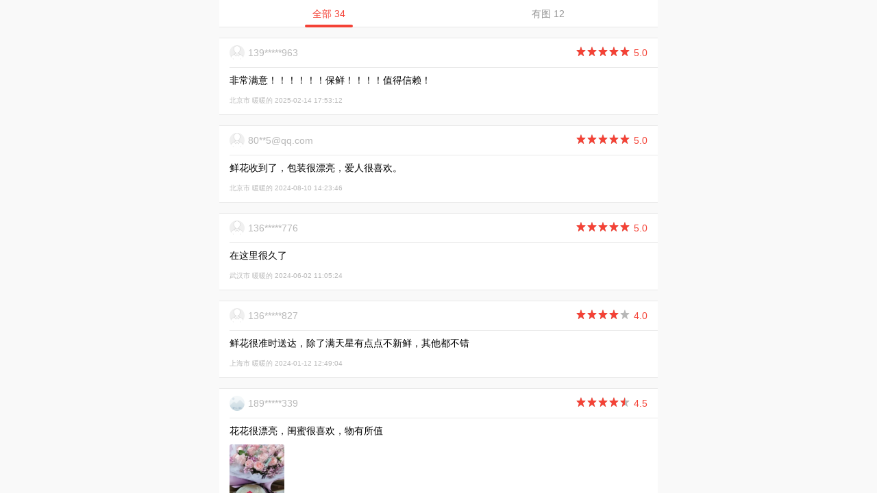

--- FILE ---
content_type: text/html; charset=UTF-8
request_url: http://m.shengri.cn/goods/goodsComments?goodsId=133220&r=goodsdetail
body_size: 6185
content:
<!DOCTYPE html>
<html  id="ui-mobile">
<head>
    <meta content="text/html; charset=utf-8" http-equiv="Content-Type">
    <title>商品评价</title>
            <meta content="生日蛋糕,生日礼物,生日祝福,生日,生日快乐,鲜花" name="keywords">
        <meta content="生日管家，最方便的生日提醒、礼物选购软件，是您最贴心的生日助手。用它可以便捷地管理亲友的生日，可设置时间适时提醒并有海量鲜花、蛋糕、礼品供选择！" name="description">
        <meta property="og:title" content="商品评价">
        <meta property="og:description" content="生日管家，最方便的生日提醒、礼物选购软件，是您最贴心的生日助手。用它可以便捷地管理亲友的生日，可设置时间适时提醒并有海量鲜花、蛋糕、礼品供选择！">
        <meta property="og:image" content="https://static.shengri.cn/uploads/icon/icon7/cal_icon_57.png">
        <meta property=”og:type” content=”website”/>
        <meta name="viewport" content="initial-scale=1,width=device-width, maximum-scale=1, user-scalable=no">
    <meta name="format-detection" content="telephone=no">
    <meta name="format-detection" content="email=no">
    <meta name="baidu-site-verification" content="3gIFy30Ulv"/>
    <link rel="shortcut icon" href="https://bres.shengri.cn/dist/img/logo_61b404d.png"/>
            <link rel="stylesheet" href="https://bres.shengri.cn/dist/style/m_c04fec6.css"/>
                            
            <link rel="stylesheet" type="text/css" href="https://bres.shengri.cn/dist/page/m/goods/comments/index_7440663.css" />
    <link rel="stylesheet" type="text/css" href="https://bres.shengri.cn/dist/css/combo_fec5476.css" />
        <script src="https://bres.shengri.cn/dist/scripts/amd/require.min_9584591.js"></script>
    <script async src='https://bres.shengri.cn/dist/scripts/amd/analytics_30d6860.js'></script>


    
    
    <script type='text/javascript'>
        var octinn ={"cityId":false,"city":false,"platform":"mobile","hairlines":false,"inApp":0,"ua":"noMobile","appVer":"","channelInfo":{"product_sk":"1005","country_code":"","company":"octinn","platform":"2"},"r":"goodsdetail...goodsComments"}||{};
        var _vds = _vds || [];
        window._vds = _vds;
        (function(){
            _vds.push(['setAccountId', '87c7896ae88a4822']);
            if(octinn.user){
                var user = octinn.user;
                var age = new Date();
                age = age.getFullYear() - user.birth_y;

                _vds.push(['setCS1','userId',user.uid]);
                _vds.push(['setCS3','gender',user.gender]);
                _vds.push(['setCS4','age',age]);
                _vds.push(['setCS6','device',octinn.ua]);
            }
            (function() {
                var vds = document.createElement('script');
                vds.type='text/javascript';
                vds.async = true;
                vds.src = ('https:' == document.location.protocol ? 'https://' : 'http://') + 'assets.giocdn.com/vds.js';
                var s = document.getElementsByTagName('script')[0];
                s.parentNode.insertBefore(vds, s);
            })();
        })();
    </script>
    <script>
        var octinn ={"cityId":false,"city":false,"platform":"mobile","hairlines":false,"inApp":0,"ua":"noMobile","appVer":"","channelInfo":{"product_sk":"1005","country_code":"","company":"octinn","platform":"2"},"r":"goodsdetail...goodsComments"}||{};
        var ga=window.ga||function(){(ga.q=ga.q||[]).push(arguments)};ga.l=+new Date;
        ga('create', 'UA-36073855-2', 'auto');
        ga('set', 'dimension1', octinn.platform);
        ga('set', 'dimension2', octinn.city+octinn.cityId);
        octinn.user && ga('set', 'userId', octinn.user.uid);
        ga('send', 'pageview');
    </script>

    <script>
        var url = window.location.host;
        if(url.indexOf('winkcake.com')>-1){
            document.title = 'winkcake蛋糕';
        }
    </script>

    </head>
<body>
                                    <div class="swiper-tab swiper-container" id="comment-layer">
        <div class="swiper-wrapper">
            <div class="swiper-slide swiper-no-swiping" id="all"></div>
            <div class="swiper-slide swiper-no-swiping" id="photo"></div>
        </div>
        <!-- Add Pagination -->
        <div class="swiper-pagination-layer ui-border-b">
            <div class="swiper-pagination-nav"></div>
        </div>
    </div>
    
    <script type="text/javascript">require.config({paths:{
  "assets/scripts/lib/jquery-1.11.2": "https://bres.shengri.cn/dist/scripts/lib/jquery-1.11.2_773956e",
  "assets/scripts/util/popup": "https://bres.shengri.cn/dist/scripts/util_a106f41",
  "assets/scripts/util/ajax": "https://bres.shengri.cn/dist/scripts/util_a106f41",
  "assets/scripts/util/page": "https://bres.shengri.cn/dist/scripts/util_a106f41",
  "assets/scripts/util/accessories": "https://bres.shengri.cn/dist/scripts/util_a106f41",
  "assets/scripts/util/actionSheet": "https://bres.shengri.cn/dist/scripts/util_a106f41",
  "assets/scripts/util/adaptUILayout": "https://bres.shengri.cn/dist/scripts/util_a106f41",
  "assets/scripts/util/amount": "https://bres.shengri.cn/dist/scripts/util_a106f41",
  "assets/scripts/util/calendar": "https://bres.shengri.cn/dist/scripts/util_a106f41",
  "assets/scripts/util/birthInfo": "https://bres.shengri.cn/dist/scripts/util_a106f41",
  "assets/scripts/util/checkbox": "https://bres.shengri.cn/dist/scripts/util_a106f41",
  "assets/scripts/util/citiesList": "https://bres.shengri.cn/dist/scripts/util_a106f41",
  "assets/scripts/util/clickToShare": "https://bres.shengri.cn/dist/scripts/util_a106f41",
  "assets/scripts/util/clipboard.min": "https://bres.shengri.cn/dist/scripts/util_a106f41",
  "assets/scripts/util/page_v2": "https://bres.shengri.cn/dist/scripts/util_a106f41",
  "assets/scripts/util/consignee": "https://bres.shengri.cn/dist/scripts/util_a106f41",
  "assets/scripts/util/countDownTimer": "https://bres.shengri.cn/dist/scripts/util_a106f41",
  "assets/scripts/util/coupon": "https://bres.shengri.cn/dist/scripts/util_a106f41",
  "assets/scripts/util/datePicker": "https://bres.shengri.cn/dist/scripts/util_a106f41",
  "assets/scripts/util/easing": "https://bres.shengri.cn/dist/scripts/util_a106f41",
  "assets/scripts/util/eventTracker": "https://bres.shengri.cn/dist/scripts/util_a106f41",
  "assets/scripts/util/flexible": "https://bres.shengri.cn/dist/scripts/util_a106f41",
  "assets/scripts/util/plus": "https://bres.shengri.cn/dist/scripts/util_a106f41",
  "assets/scripts/util/geo": "https://bres.shengri.cn/dist/scripts/util_a106f41",
  "assets/scripts/util/goodsBuild": "https://bres.shengri.cn/dist/scripts/util_a106f41",
  "assets/scripts/util/goodsfilter": "https://bres.shengri.cn/dist/scripts/util_a106f41",
  "assets/scripts/util/identity": "https://bres.shengri.cn/dist/scripts/util_a106f41",
  "assets/scripts/util/share": "https://bres.shengri.cn/dist/scripts/util_a106f41",
  "assets/scripts/util/octinn": "https://bres.shengri.cn/dist/scripts/util_a106f41",
  "assets/scripts/util/imageUploader": "https://bres.shengri.cn/dist/scripts/util_a106f41",
  "assets/scripts/util/imgSwipe": "https://bres.shengri.cn/dist/scripts/util_a106f41",
  "assets/scripts/util/iscroll": "https://bres.shengri.cn/dist/scripts/util_a106f41",
  "assets/scripts/util/itemBuild": "https://bres.shengri.cn/dist/scripts/util_a106f41",
  "assets/scripts/util/miui": "https://bres.shengri.cn/dist/scripts/util_a106f41",
  "assets/scripts/util/notice": "https://bres.shengri.cn/dist/scripts/util_a106f41",
  "assets/scripts/util/payDialog": "https://bres.shengri.cn/dist/scripts/util_a106f41",
  "assets/scripts/util/payDialog2": "https://bres.shengri.cn/dist/scripts/util_a106f41",
  "assets/scripts/util/presentCard": "https://bres.shengri.cn/dist/scripts/util_a106f41",
  "assets/scripts/util/qrcode": "https://bres.shengri.cn/dist/scripts/util_a106f41",
  "assets/scripts/util/seamscroll": "https://bres.shengri.cn/dist/scripts/util_a106f41",
  "assets/scripts/util/select": "https://bres.shengri.cn/dist/scripts/util_a106f41",
  "assets/scripts/util/shareUtil": "https://bres.shengri.cn/dist/scripts/util_a106f41",
  "assets/scripts/util/strategyBuild": "https://bres.shengri.cn/dist/scripts/util_a106f41",
  "assets/scripts/util/swipe": "https://bres.shengri.cn/dist/scripts/util_a106f41",
  "assets/scripts/util/toApp": "https://bres.shengri.cn/dist/scripts/util_a106f41",
  "assets/scripts/util/toast": "https://bres.shengri.cn/dist/scripts/util_a106f41",
  "assets/scripts/util/urlParse": "https://bres.shengri.cn/dist/scripts/util_a106f41",
  "assets/scripts/util/urlTool": "https://bres.shengri.cn/dist/scripts/util_a106f41",
  "assets/scripts/util/userAgent": "https://bres.shengri.cn/dist/scripts/util_a106f41",
  "assets/scripts/util/userAvatar": "https://bres.shengri.cn/dist/scripts/util_a106f41",
  "assets/scripts/util/validate": "https://bres.shengri.cn/dist/scripts/util_a106f41",
  "assets/scripts/lib/combo/icheck": "https://bres.shengri.cn/dist/module/combo_5267231",
  "assets/module/fixedsticky/fixedsticky": "https://bres.shengri.cn/dist/module/combo_5267231",
  "assets/module/swiper/swiper.jquery": "https://bres.shengri.cn/dist/module/combo_5267231",
  "assets/scripts/lib/combo/iscroll.min": "https://bres.shengri.cn/dist/module/combo_5267231",
  "assets/scripts/lib/combo/jquery-scrollspy": "https://bres.shengri.cn/dist/module/combo_5267231",
  "assets/scripts/lib/combo/jquery.infinitescroll": "https://bres.shengri.cn/dist/module/combo_5267231",
  "assets/scripts/lib/combo/jquery.lazyload.min": "https://bres.shengri.cn/dist/module/combo_5267231",
  "assets/scripts/lib/combo/jquery.scrollLoading": "https://bres.shengri.cn/dist/module/combo_5267231",
  "assets/scripts/lib/combo/jquery.scrollTo": "https://bres.shengri.cn/dist/module/combo_5267231",
  "assets/scripts/lib/combo/md5.min": "https://bres.shengri.cn/dist/module/combo_5267231",
  "assets/scripts/lib/combo/underscore": "https://bres.shengri.cn/dist/module/combo_5267231",
  "assets/scripts/amd/fastclick.min": "https://bres.shengri.cn/dist/scripts/amd/fastclick.min_f2a9a30",
  "assets/module/mobiscroll/list": "https://bres.shengri.cn/dist/module/mobiscroll_2451fe9",
  "assets/module/mobiscroll/core": "https://bres.shengri.cn/dist/module/mobiscroll_2451fe9",
  "assets/module/mobiscroll/frame": "https://bres.shengri.cn/dist/module/mobiscroll_2451fe9",
  "assets/module/mobiscroll/scroller": "https://bres.shengri.cn/dist/module/mobiscroll_2451fe9",
  "assets/module/mobiscroll/zh": "https://bres.shengri.cn/dist/module/mobiscroll_2451fe9",
  "assets/module/mobiscroll/mobiscroll": "https://bres.shengri.cn/dist/module/mobiscroll_2451fe9",
  "assets/module/mobiscroll/util.datetime": "https://bres.shengri.cn/dist/module/mobiscroll_2451fe9",
  "assets/module/mobiscroll/datetime": "https://bres.shengri.cn/dist/module/mobiscroll_2451fe9",
  "assets/module/mobiscroll/select": "https://bres.shengri.cn/dist/module/mobiscroll_2451fe9",
  "assets/module/mobiscroll/skuSelector": "https://bres.shengri.cn/dist/module/mobiscroll_2451fe9",
  "assets/scripts/lib/frozen": "https://bres.shengri.cn/dist/scripts/lib/frozen_49893a5",
  "assets/scripts/lib/zepto": "https://bres.shengri.cn/dist/scripts/lib/zepto_c0d4d85",
  "assets/scripts/amd/jweixin-1.0.0": "https://bres.shengri.cn/dist/scripts/amd/jweixin-1.0.0_8896489",
  "assets/scripts/amd/sdk": "https://bres.shengri.cn/dist/scripts/amd/sdk_6b7d1e2",
  "assets/scripts/lib/plupload.dev": "https://bres.shengri.cn/dist/scripts/lib/plupload.dev_c9fe20b",
  "assets/scripts/lib/moxie": "https://bres.shengri.cn/dist/scripts/lib/moxie_2ccd848",
  "assets/scripts/lib/swipe.min": "https://bres.shengri.cn/dist/scripts/lib/swipe.min_981db40",
  "assets/scripts/amd/milife-1.0.0": "https://bres.shengri.cn/dist/scripts/amd/milife-1.0.0_b274963",
  "assets/module/swiper/swiper": "https://bres.shengri.cn/dist/module/swiper/swiper_ae55825",
  "assets/page/m/goods/comments/comments_v1": "https://bres.shengri.cn/dist/page/m/goods/comments/comments_v1_c58d541"
}});</script>
    <script>
        var data = {"current":{"title":"\u5546\u54c1\u6700\u65b0\u8bc4\u4ef7","count":{"countAll":34,"countPhoto":12},"items":[{"id":1833226,"content":"\u975e\u5e38\u6ee1\u610f\uff01\uff01\uff01\uff01\uff01\uff01\u4fdd\u9c9c\uff01\uff01\uff01\uff01\u503c\u5f97\u4fe1\u8d56\uff01","response":"","addOn":"2025-02-14 17:53:12","addBy":"139*****963","avatar":"","rate":5,"goodsId":133220,"photos":[],"cityId":110100,"cityName":"\u5317\u4eac\u5e02","skuDescription":"\u6696\u6696\u7684","info":"\u5728 \u5317\u4eac\u5e02 \u8ba2\u8d2d\u4e86 \u6696\u6696\u7684"},{"id":1832989,"content":"\u9c9c\u82b1\u6536\u5230\u4e86\uff0c\u5305\u88c5\u5f88\u6f02\u4eae\uff0c\u7231\u4eba\u5f88\u559c\u6b22\u3002","response":"","addOn":"2024-08-10 14:23:46","addBy":"80**5@qq.com","avatar":"","rate":5,"goodsId":133220,"photos":[],"cityId":110100,"cityName":"\u5317\u4eac\u5e02","skuDescription":"\u6696\u6696\u7684","info":"\u5728 \u5317\u4eac\u5e02 \u8ba2\u8d2d\u4e86 \u6696\u6696\u7684"},{"id":1832895,"content":"\u5728\u8fd9\u91cc\u5f88\u4e45\u4e86","response":"","addOn":"2024-06-02 11:05:24","addBy":"136*****776","avatar":"","rate":5,"goodsId":133220,"photos":[],"cityId":420100,"cityName":"\u6b66\u6c49\u5e02","skuDescription":"\u6696\u6696\u7684","info":"\u5728 \u6b66\u6c49\u5e02 \u8ba2\u8d2d\u4e86 \u6696\u6696\u7684"},{"id":1832628,"content":"\u9c9c\u82b1\u5f88\u51c6\u65f6\u9001\u8fbe\uff0c\u9664\u4e86\u6ee1\u5929\u661f\u6709\u70b9\u70b9\u4e0d\u65b0\u9c9c\uff0c\u5176\u4ed6\u90fd\u4e0d\u9519","response":"","addOn":"2024-01-12 12:49:04","addBy":"136*****827","avatar":"","rate":4,"goodsId":133220,"photos":[],"cityId":310100,"cityName":"\u4e0a\u6d77\u5e02","skuDescription":"\u6696\u6696\u7684","info":"\u5728 \u4e0a\u6d77\u5e02 \u8ba2\u8d2d\u4e86 \u6696\u6696\u7684"},{"id":1832442,"content":"\u82b1\u82b1\u5f88\u6f02\u4eae\uff0c\u95fa\u871c\u5f88\u559c\u6b22\uff0c\u7269\u6709\u6240\u503c","response":"","addOn":"2023-10-20 11:47:56","addBy":"189*****339","avatar":"http:\/\/wx.qlogo.cn\/mmopen\/vi_32\/Q0j4TwGTfTIhDXG8oeMaic5CjxEVfc5n9T5lZZe6HJQiabia2diaFsFYwBN9VNdKdQNDDyMdxOOQK7zuEbicx5icmaow\/0","rate":4.5,"goodsId":133220,"photos":["http:\/\/ann.img.octinn.com\/MjIwNzkxNjk\/Z18xNjk3NzczNjc1ODk5XzU0OTU.jpg"],"cityId":440300,"cityName":"\u6df1\u5733\u5e02","skuDescription":"\u6696\u6696\u7684","info":"\u5728 \u6df1\u5733\u5e02 \u8ba2\u8d2d\u4e86 \u6696\u6696\u7684"},{"id":1831943,"content":"\u9001\u7ed9\u670b\u53cb\u7684\uff0c\u770b\u7167\u7247\u82b1\u7684\u72b6\u6001\u8fd8\u4e0d\u9519\uff0c\u9001\u7684\u4e5f\u6bd4\u8f83\u5feb","response":"","addOn":"2023-03-30 17:14:58","addBy":"187*****153","avatar":"","rate":4.5,"goodsId":133220,"photos":[],"cityId":110100,"cityName":"\u5317\u4eac\u5e02","skuDescription":"\u6696\u6696\u7684","info":"\u5728 \u5317\u4eac\u5e02 \u8ba2\u8d2d\u4e86 \u6696\u6696\u7684"},{"id":1831786,"content":"\u611f\u89c9\u8fd8\u5dee\u70b9\u610f\u601d\uff0c\u7b2c\u4e00\u6b21\u7f51\u4e0a\u8ba2\u82b1\uff0c\u6548\u679c\u4e0d\u592a\u7406\u60f3","response":"\u60a8\u597d\uff0c\u5bf9\u60a8\u9020\u6210\u7684\u56f0\u6270\u6211\u4eec\u6df1\u8868\u6b49\u610f\uff0c\u7531\u4e8e\u9c9c\u82b1\u662f\u7279\u6b8a\u5546\u54c1\uff0c\u9c9c\u82b1\u90fd\u662f\u5f53\u5730\u95e8\u5e97\u5f53\u5929\u5236\u4f5c\uff0c\u7531\u4e8e\u53d7\u5230\u5f53\u5929\u7684\u82b1\u6750\u548c\u5305\u88c5\u624b\u6cd5\u7684\u5f71\u54cd\uff0c\u53ef\u4ee5\u4fdd\u8bc1\u9c9c\u82b1\u7684\u65b0\u9c9c\uff0c\u5bf9\u4e8e\u9c9c\u82b1\u7684\u5f00\u653e\u7a0b\u5ea6\uff0c\u5305\u88c5\u4e0e\u7f51\u9875100%\u7684\u4e00\u81f4\u6027\uff0c\u6211\u4eec\u65e0\u6cd5\u4fdd\u8bc1\u54e6\uff0c\u5e0c\u671b\u60a8\u7406\u89e3\uff0c\u5546\u54c1\u786e\u5b9e\u6709\u4e25\u91cd\u8d28\u91cf\u95ee\u9898\u8bf7\u53ca\u65f6\u7533\u8bf7\u552e\u540e\u670d\u52a1\u6216\u8005\u81f4\u7535\u5ba2\u670d\u7535\u8bdd400-010-8800\uff0c\u6211\u4eec\u4f1a\u53ca\u65f6\u5e2e\u60a8\u5904\u7406\u3002","addOn":"2023-02-14 18:28:30","addBy":"152*****797#","avatar":"","rate":4.5,"goodsId":133220,"photos":["https:\/\/img.shengri.cn\/NTA5MTU4Nw==\/Z18xNjc2MzcwNTA4OTkxXzczNjc=.jpg"],"cityId":320500,"cityName":"\u82cf\u5dde\u5e02","skuDescription":"\u6696\u6696\u7684","info":"\u5728 \u82cf\u5dde\u5e02 \u8ba2\u8d2d\u4e86 \u6696\u6696\u7684"},{"id":1831202,"content":"\u82b1\u5f88\u6f02\u4eae\uff0c\u9001\u7ed9\u59d1\u59d1\u7684\uff0c\u5979\u5f88\u559c\u6b22\uff01","response":"","addOn":"2022-11-08 14:10:36","addBy":"199*****168","avatar":"https:\/\/thirdwx.qlogo.cn\/mmopen\/vi_32\/Q0j4TwGTfTLn79ZwHAYZjZxROic1ve8mC00ypCHBplohu9xwdhGobuJiaHQuib0pSEd1lahRf9JcPIYOUcrpYsuIg\/132","rate":5,"goodsId":133220,"photos":["https:\/\/img.shengri.cn\/MzQ0NDE5ODk=\/Z18xNjY3ODg3ODM1NzM5XzUwMDk=.jpg"],"cityId":510100,"cityName":"\u6210\u90fd\u5e02","skuDescription":"\u6696\u6696\u7684","info":"\u5728 \u6210\u90fd\u5e02 \u8ba2\u8d2d\u4e86 \u6696\u6696\u7684"},{"id":1830954,"content":"\u5f88\u559c\u6b22\u751f\u65e5\u7ba1\u5bb6\u8fd9\u4e2aapp \u5f88\u65b9\u4fbf \u9c9c\u82b1\u5f88\u65b0\u9c9c","response":"","addOn":"2022-09-12 18:46:59","addBy":"139*****100","avatar":"https:\/\/cdn1.shengri.cn\/MzkxMTUzNg==\/aF8xNDQzMzYyNDUyOTUxXzE3OTI=.jpg","rate":5,"goodsId":133220,"photos":[],"cityId":110100,"cityName":"\u5317\u4eac\u5e02","skuDescription":"\u6696\u6696\u7684","info":"\u5728 \u5317\u4eac\u5e02 \u8ba2\u8d2d\u4e86 \u6696\u6696\u7684"},{"id":1825566,"content":"\u82b1\u9001\u7684\u5f88\u53ca\u65f6\uff0c\u82b1\u7684\u54c1\u8d28\u4e5f\u5f88\u597d\uff0c\u5a46\u5a46\u975e\u5e38\u559c\u6b22\uff0c\u4e0b\u6b21\u8fd8\u9009\u62e9\u8fd9\u5bb6\u7684\u9c9c\u82b1\uff01","response":"","addOn":"2022-01-07 11:55:40","addBy":"189*****183","avatar":"https:\/\/cdn1.shengri.cn\/MjQ4NzcxNw==\/aF8xNDk2NDAzMTAxNTYxXzcyNjA=.jpg","rate":5,"goodsId":133220,"photos":[],"cityId":310100,"cityName":"\u4e0a\u6d77\u5e02","skuDescription":"\u6696\u6696\u7684","info":"\u5728 \u4e0a\u6d77\u5e02 \u8ba2\u8d2d\u4e86 \u6696\u6696\u7684"},{"id":1825188,"content":"\u9001\u7ed9\u5988\u5988\u7684\uff0c\u5979\u5728\u8001\u5bb6\u3002\u82b1\u5f88\u65b0\u9c9c","response":"","addOn":"2021-11-24 10:50:28","addBy":"135*****351","avatar":"","rate":5,"goodsId":133220,"photos":[],"cityId":421100,"cityName":"\u9ec4\u5188\u5e02","skuDescription":"\u6696\u6696\u7684","info":"\u5728 \u9ec4\u5188\u5e02 \u8ba2\u8d2d\u4e86 \u6696\u6696\u7684"},{"id":1824786,"content":"\u9001\u4eba\u7684\uff0c\u5df2\u7ecf\u5728\u8fd9\u5e73\u53f0\u4e70\u4e86\u5f88\u591a\u6b21\u4e86\uff0c\u4e0d\u9519\u3002\u5f88\u8d5e","response":"","addOn":"2021-10-13 20:01:14","addBy":"158*****310","avatar":"","rate":5,"goodsId":133220,"photos":[],"cityId":350200,"cityName":"\u53a6\u95e8\u5e02","skuDescription":"\u6696\u6696\u7684","info":"\u5728 \u53a6\u95e8\u5e02 \u8ba2\u8d2d\u4e86 \u6696\u6696\u7684"},{"id":1824303,"content":"\u7ed9\u95fa\u871c\u8ba2\u7684\u82b1\uff0c\u5f88\u597d\u770b\uff0c\u82b1\u4e5f\u5f88\u65b0\u9c9c\uff0c\u6ca1\u6709\u6298\u635f\u4ec0\u4e48\u7684\uff0c\u975e\u5e38\u68d2","response":"","addOn":"2021-08-27 12:07:23","addBy":"151*****522","avatar":"https:\/\/cdn1.shengri.cn\/MjE4NDAyNTQ=\/aF8xNjI5OTQxMzg1OTEyXzE4NTA=.jpg","rate":5,"goodsId":133220,"photos":["https:\/\/img.shengri.cn\/MjE4NDAyNTQ=\/Z18xNjMwMDM3MjQxMDAxXzc5Nw==.jpg","https:\/\/img.shengri.cn\/MjE4NDAyNTQ=\/Z18xNjMwMDM3MjQxOTk3XzcyNTQ=.jpg"],"cityId":610100,"cityName":"\u897f\u5b89\u5e02","skuDescription":"\u6696\u6696\u7684","info":"\u5728 \u897f\u5b89\u5e02 \u8ba2\u8d2d\u4e86 \u6696\u6696\u7684"},{"id":1824201,"content":"\u56fe\u7247\u4e0e\u5b9e\u7269\u76f8\u7b26\uff0c\u5f88\u6f02\u4eae\u3002","response":"","addOn":"2021-08-16 09:49:40","addBy":"185*****858","avatar":"","rate":5,"goodsId":133220,"photos":["https:\/\/img.shengri.cn\/FjSkqxLCk6LVucIPAQIBaLEJlXDc"],"cityId":440300,"cityName":"\u6df1\u5733\u5e02","skuDescription":"\u6696\u6696\u7684","info":"\u5728 \u6df1\u5733\u5e02 \u8ba2\u8d2d\u4e86 \u6696\u6696\u7684"},{"id":1824199,"content":"\u82b1\u975e\u5e38\u6f02\u4eae\uff0c\u975e\u5e38\u597d\u770b\uff0c\u4e0d\u9519\u7684\u4e00\u6b21\u8d2d\u7269","response":"","addOn":"2021-08-15 21:45:23","addBy":"135*****706","avatar":"","rate":5,"goodsId":133220,"photos":[],"cityId":330100,"cityName":"\u676d\u5dde\u5e02","skuDescription":"\u6696\u6696\u7684","info":"\u5728 \u676d\u5dde\u5e02 \u8ba2\u8d2d\u4e86 \u6696\u6696\u7684"},{"id":1824178,"content":"\u82b1\u5f88\u7f8e\uff0c\u670b\u53cb\u5f88\u559c\u6b22\uff0c\u7b2c\u4e8c\u6b21\u8d2d\u4e70\u4e86\uff0c\u5f88\u4e0d\u9519","response":"","addOn":"2021-08-14 19:18:54","addBy":"186*****720","avatar":"http:\/\/wx.qlogo.cn\/mmopen\/rmFosXWiaice3oibdNQCy02f8QqU2C1rjjSIicjLkcoYjFX7Q4ibnw2IKupichSPB55GTmx5ojjzRTjpFQZ24HKxFX4A1BsVwFiacmg\/0","rate":5,"goodsId":133220,"photos":[],"cityId":310100,"cityName":"\u4e0a\u6d77\u5e02","skuDescription":"\u6696\u6696\u7684","info":"\u5728 \u4e0a\u6d77\u5e02 \u8ba2\u8d2d\u4e86 \u6696\u6696\u7684"},{"id":1824161,"content":"\u8fd8\u662f\u633a\u597d\u7684\u4e86","response":"","addOn":"2021-08-14 14:04:19","addBy":"131*****924","avatar":"","rate":5,"goodsId":133220,"photos":[],"cityId":210200,"cityName":"\u5927\u8fde\u5e02","skuDescription":"\u6696\u6696\u7684","info":"\u5728 \u5927\u8fde\u5e02 \u8ba2\u8d2d\u4e86 \u6696\u6696\u7684"},{"id":1823449,"content":"\u5f88\u6f02\u4eae\uff0c\u5b9e\u7269\u548c\u56fe\u7247\u76f8\u7b26\uff0c\u82b1\u6750\u5f88\u65b0\u9c9c\uff0c\u6211\u4eec\u5927\u682a\u6d32\u7684\u82b1\u827a\u5e08\u5f88\u68d2?? \u4e94\u661f\u2b50","response":"","addOn":"2021-06-01 19:54:12","addBy":"182*****187","avatar":"https:\/\/static.shengri.cn\/avatar\/201509\/20\/head_3970981_0_9584.jpg","rate":5,"goodsId":133220,"photos":["https:\/\/img.shengri.cn\/Mzk3MDk4MQ==\/Z18xNjIyNTQ4NDUxMjg0XzY4MDU=.jpg","https:\/\/img.shengri.cn\/Mzk3MDk4MQ==\/Z18xNjIyNTQ4NDUxNzU5XzkzMzA=.jpg"],"cityId":430200,"cityName":"\u682a\u6d32\u5e02","skuDescription":"\u6696\u6696\u7684","info":"\u5728 \u682a\u6d32\u5e02 \u8ba2\u8d2d\u4e86 \u6696\u6696\u7684"},{"id":1823447,"content":"\u82b1\u662f\u7279\u522b\u597d\u770b\u5440\uff0c\u5f88\u559c\u6b22\uff0c\u5c31\u662f\u5361\u7247\u6ca1\u6709\u7ed9\u6211\u653e\u3002","response":"","addOn":"2021-06-01 19:16:08","addBy":"187*****832","avatar":"https:\/\/cdn1.shengri.cn\/NzA0NzUxMw\/aF8xNDgxMDk2MjI5NDIxXzM1MTM.png","rate":5,"goodsId":133220,"photos":["https:\/\/img.shengri.cn\/NzA0NzUxMw\/Z18xNjIyNTQ2MTY1ODM1XzI4Nzk.jpg","https:\/\/img.shengri.cn\/NzA0NzUxMw\/c18xNjIyNTQ2MTY2NTIwXzM5NDk.jpg","https:\/\/img.shengri.cn\/NzA0NzUxMw\/c18xNjIyNTQ2MTY2ODcxXzgwNDk.jpg"],"cityId":510100,"cityName":"\u6210\u90fd\u5e02","skuDescription":"\u6696\u6696\u7684","info":"\u5728 \u6210\u90fd\u5e02 \u8ba2\u8d2d\u4e86 \u6696\u6696\u7684"},{"id":1823384,"content":"\u82b1\u6750\u5f88\u65b0\u9c9c\uff5e\u5feb\u9012\u5f88\u5230\u4f4d\uff5e\u5fc5\u987b\u4e94\u661f\u597d\u8bc4\uff5e","response":"","addOn":"2021-05-26 20:26:12","addBy":"135*****372","avatar":"","rate":5,"goodsId":133220,"photos":[],"cityId":110100,"cityName":"\u5317\u4eac\u5e02","skuDescription":"\u6696\u6696\u7684","info":"\u5728 \u5317\u4eac\u5e02 \u8ba2\u8d2d\u4e86 \u6696\u6696\u7684"}]}};
        var param = {"goodsId":"133220","r":"goodsdetail","cityId":110100,"page":0,"limit":20,"onlyPhoto":0};
    </script>
    <script>
        require(['assets/page/m/goods/comments/comments_v1']);
    </script>
        
                                                                                                                                                                                
                                                                                                                                                                                                                                                                                                                                                                                                                                                                            </body>
</html>






--- FILE ---
content_type: text/css
request_url: https://bres.shengri.cn/dist/page/m/goods/comments/index_7440663.css
body_size: 563
content:
html,body{position:relative;height:100%}.comment{margin:1.5rem 0;padding-left:1.5rem!important;padding-bottom:1rem!important;background-color:#fff;font-size:1.4rem}.comment .info{padding:1rem 1.5rem 1rem 0}.comment .avatar{display:inline-block;height:2.2rem;width:2.2rem;margin-right:.5rem;border-radius:50%;float:left}.comment .phone{height:2.2rem;line-height:2.2rem;color:#B8B8B8;float:left}.comment h4{margin:1rem 0}.comment p{font-size:1rem;color:#B8B8B8;line-height:2rem}.comment .score{color:#F44236;height:2.2rem;line-height:2.2rem;display:inline-block;margin-left:.5rem}.comment .ui-star{height:2.2rem;line-height:2.2rem}.comment .ui-star:before{color:#B8B8B8;height:2.2rem;line-height:2.2rem}.comment .ui-star .ui-star-up{color:#F44236;height:2.2rem;line-height:2.2rem}.comment .photo-layer .photo{width:8rem;height:8rem;float:left;margin-right:.3rem;margin-bottom:.3rem;border-radius:.3rem}.photo-swiper{position:absolute;top:100%;left:0;z-index:9997;height:100%;width:100%;background-color:#000}.photo-swiper .photo-swiper-container{height:100%;width:100%;overflow:hidden}.photo-swiper .photo-swiper-container .photo-swiper-top{position:absolute;top:0;left:0;width:100%;line-height:4rem;color:#fff;font-size:2.2rem;text-align:center;background-color:rgba(0,0,0,.2);z-index:9}.photo-swiper .photo-swiper-container .photo-swiper-bottom{position:absolute;bottom:0;left:0;width:100%;z-index:9;color:#fff;background-color:rgba(0,0,0,.2);box-sizing:border-box;padding:1rem;font-size:1.4rem;line-height:2rem}.photo-swiper .photo-swiper-container .photo-swiper-bottom .label-left{float:left;font-size:1rem}.photo-swiper .photo-swiper-container .photo-swiper-bottom .label-right{float:right;font-size:1rem}.photo-swiper .swiper-slide img{width:auto;height:auto;max-width:100%;max-height:100%;-ms-transform:translate(-50%,-50%);-webkit-transform:translate(-50%,-50%);-moz-transform:translate(-50%,-50%);transform:translate(-50%,-50%);position:absolute;left:50%;top:50%}.photo-swiper .photo-swiper-exit{background-position:center center;background-repeat:no-repeat;background-size:1.5rem 2.5rem;cursor:pointer;height:4rem;position:absolute;top:0;width:4rem;z-index:10;background-image:url("data:image/svg+xml;charset=utf-8,%3Csvg%20xmlns%3D'http%3A%2F%2Fwww.w3.org%2F2000%2Fsvg'%20viewBox%3D'0%200%2027%2044'%3E%3Cpath%20d%3D'M0%2C22L22%2C0l2.1%2C2.1L4.2%2C22l19.9%2C19.9L22%2C44L0%2C22L0%2C22L0%2C22z'%20fill%3D'%23ffffff'%2F%3E%3C%2Fsvg%3E");left:0rem;top:0}

--- FILE ---
content_type: application/javascript
request_url: https://bres.shengri.cn/dist/scripts/util_a106f41.js
body_size: 61288
content:
;/*!assets/scripts/util/ajax.js*/
define("assets/scripts/util/ajax",["require","assets/scripts/lib/jquery-1.11.2"],function(e){var o=function(o,t,n,s){if("string"==typeof o&&(o={url:o}),t=t||o.data||{},o.type&&"get"!=o.type.toLowerCase()?"post"==o.type.toLowerCase()&&(o.url+=(o.url.indexOf("?")>-1?"&":"?")+"_platform="+octinn.platform):(t._platform=octinn.platform,octinn.r&&(t.r=octinn.r)),o.showLoading)var r=$('<div class="ui-loading-block show"><div class="ui-loading-cnt"><i class="ui-loading"></i><p>'+(o.loadingText||"请稍候...")+"</p></div></div>").appendTo("body");return o=$.extend({},{dataType:"json",data:t},o),"function"!=typeof n?$.ajax(o).then(function(e){return r&&r.remove(),e},function(e){return r&&r.remove(),e.responseJSON.code=e.status,e.responseJSON}):(o.success=function(e){r&&r.remove(),"object"==typeof e&&n(e)},o.error=function(o){r&&r.remove(),"function"==typeof s?(o.responseJSON.code=o.status,s(o.responseJSON)):e(["assets/scripts/util/popup"],function(e){e.alert(o.responseJSON.error||o.responseJSON.msg)})},$.ajax(o),void 0)};return o});
;/*!assets/scripts/util/popup.js*/
define("assets/scripts/util/popup",["assets/scripts/lib/jquery-1.11.2"],function(t){var e=function(t){this.options=t,this.render(),this._registerEvents()};e.prototype.destroy=function(){var t=this;t.$el.remove(),t.$el=null},e.prototype.render=function(){var e=this;switch(e.$el=t('<div id="'+e.options.id+'" class="ui-dialog">        <div class="ui-dialog-layer">            <div class="ui-dialog-cnt">                <div class="ui-dialog-bd">                        <h4>'+e.options.title+'</h4>                </div>                <div class="ui-dialog-ft ui-btn-group">                </div>            </div>            </div>        </div>'),e.$container=e.$el.find(".ui-dialog-bd"),e.$buttonLayer=e.$el.find(".ui-dialog-ft"),e.$content=t('<div class="ui-dialog-text">'+e.options.text+"</div>"),e.$submit=t('<button type="button" class="ui-btn-main">'+e.options.submitText+"</button>"),e.$cancel=t('<button type="button" class="ui-btn-cancel">'+e.options.cancelText+"</button>"),e.options.promptConfig&&(e.$input=t('<input type="'+e.options.promptConfig.type+'" placeholder="'+e.options.promptConfig.placeholder+'" maxlength="'+e.options.promptConfig.maxlength+'" class="ui-border"/>')),e.options.type){case"alert":e.options.text&&e.$content.appendTo(e.$container);break;case"confirm":e.options.text&&e.$content.appendTo(e.$container);break;case"prompt":e.$input.appendTo(e.$container);break;case"custom":e.$container.empty(),e.options.$element&&e.$container.append(e.options.$element);break;default:e.destroy()}e.options.cancelButton&&e.$cancel.appendTo(e.$buttonLayer),e.options.submitButton&&e.$submit.appendTo(e.$buttonLayer),e.$el.appendTo(t("body")).addClass("show")},e.prototype._registerEvents=function(){var e=this;e.$el.on("touchmove mousewheel DOMMouseScroll",function(t){t.preventDefault()}),e.$submit.on("click",function(){e.options.submit&&e.options.submit("prompt"==e.options.type&&e.$input.val()),e.destroy()}),e.$cancel.on("click",function(){e.options.cancel&&e.options.cancel(),e.destroy()}),e.$el.on("click",function(n){var o=t(".ui-dialog-cnt");o.is(n.target)||0!==o.has(n.target).length||e.destroy()})};var n={text:"",id:"",title:"温馨提示:",type:"alert",submitText:"确定",cancelText:"取消",promptConfig:{type:"text",placeholder:"",maxlength:20},$element:null,submitButton:1,cancelButton:1,submit:function(){},cancel:function(){}},o=function(){var o;return"object"==typeof arguments[0]&&(o=t.extend(!0,{},n,{cancelButton:0},arguments[0])),"string"==typeof arguments[0]&&(o=t.extend(!0,{},n,{cancelButton:0}),o.text=arguments[0]),"function"==typeof arguments[1]&&(o.submit=arguments[1]),o.type="alert",new e(o)},i=function(){var o;return"object"==typeof arguments[0]&&(o=t.extend(!0,{},n,arguments[0])),"string"==typeof arguments[0]&&(o=t.extend(!0,{},n),o.text=arguments[0]),"function"==typeof arguments[1]&&(o.submit=arguments[1]),"function"==typeof arguments[2]&&(o.cancel=arguments[2]),o.type="confirm",new e(o)},s=function(){var o;return"object"==typeof arguments[0]&&(o=t.extend(!0,{},n,arguments[0])),"string"==typeof arguments[0]&&(o=t.extend(!0,{},n),o.text=arguments[0]),"function"==typeof arguments[1]&&(o.submit=arguments[1]),"function"==typeof arguments[2]&&(o.cancel=arguments[2]),o.type="prompt",new e(o)},a=function(){var o;return"object"==typeof arguments[0]&&(o=t.extend(!0,{},n,arguments[0])),"string"==typeof arguments[0]&&(o=t.extend(!0,{},n),o.text=arguments[0]),"function"==typeof arguments[1]&&(o.submit=arguments[1]),"function"==typeof arguments[2]&&(o.cancel=arguments[2]),o.type="custom",new e(o)};return{alert:o,confirm:i,prompt:s,custom:a}});
;/*!assets/scripts/util/page.js*/
define("assets/scripts/util/page",["require","assets/scripts/lib/jquery-1.11.2"],function(){var t=function(t){var e,i=[{$el:t,name:document.title,hash:""}];window.setTimeout(function(){window.addEventListener("popstate",function(){$.each(i,function(){window.history.state||""!=this.hash?window.history.state&&window.history.state.page==this.hash?(document.title=this.name,this.$el.show()):this.$el.hide():(document.title=this.name,this.$el.show())}),window.history.state&&window.history.state.page==e&&window.history.back()})},0);var s=function(t){t||(t=""),$.each(i,function(){this.$el.hide(),this.hash==t&&(this.$el.show(),document.title=this.name,window.history.pushState({page:this.hash,name:this.name},this.name,"#"+t))}),$(window).scrollTop(0),e=t};return{setPage:function(t,e,n){i.push({$el:t,name:e,hash:n}),window.location.hash=="#"+n&&s(n)},changePage:s}};return t});
;/*!assets/scripts/util/accessories.js*/
define("assets/scripts/util/accessories",["assets/scripts/util/ajax","assets/scripts/util/popup","assets/scripts/util/page","assets/scripts/lib/combo/icheck"],function(e,s,i){$.accessories=function(e,s){this.$element=$(s),this.created||(this.options=$.extend(!0,{},$.accessories.defaults,e),this.options.page?this.page=this.options.page:(this.page=new i,this.page.setPage({$el:this.$element.parents().eq(-3)})),this.options.data=this.options.data||{},this._init(),this.created=!0)},$.accessories.defaults={data:{},name:"",url:"",page:!1,getResp:function(){}},$.accessories.prototype={_getWords:function(){var e=this.options.data,s=this,i=[];return e.dishware&&0!=e.dishware.freeCnt&&0==s.resp.dishwareCnt?i.push("赠送餐具*"+e.dishware.freeCnt):0!=s.resp.dishwareCnt&&i.push("餐具*"+(e.dishware.freeCnt+s.resp.dishwareCnt)),!e.candle||0==e.candle.freeCnt&&0==s.resp.candleCnt||i.push("蜡烛*"+(e.candle.freeCnt+s.resp.candleCnt)),!e.chocolateBrand||1!=e.chocolateBrand.freeCnt&&1!=s.resp.chocolateBrandCnt||i.push("有巧克力牌"),(e.card&&1==e.card.freeCnt||1==s.resp.cardCnt)&&i.push("有贺卡"),i.join(",")},_getAllPrice:function(){var e=this.options.data,s=this,i=0;return e.dishware&&(i+=e.dishware.unitPrice*s.resp.dishwareCnt),e.candle&&(i+=e.candle.unitPrice*s.resp.candleCnt),e.chocolateBrand&&(i+=e.chocolateBrand.unitPrice*s.resp.chocolateBrandCnt),e.card&&(i+=e.card.unitPrice*s.resp.cardCnt),i},_refresh:function(){this.$ele.html("￥"+this._getAllPrice().toFixed(2)+"元")},_setDishPrice:function(e){this.resp.dishwareCnt=e,this._refresh()},_setCandlePrice:function(e){this.resp.candleCnt=e,this._refresh()},_setChocoPrice:function(e){this.resp.chocolateBrandCnt=e,this._refresh()},_setCardPrice:function(e){this.resp.cardCnt=e,this._refresh()},_getResp:function(){var e=this.options.data;e.card&&(this.resp.cardWords=this.$el.find("#cardWords").val()||""),e.chocolateBrand&&(this.resp.chocolateBrandWords=this.$el.find("#chocolateBrandWords").val()||""),this.options.getResp(this.resp,this._getAllPrice(),this._getWords())},_init:function(){var e,s,i,t,a,n=this,c=n.options.data;if(n.resp={dishwareCnt:0,candleCnt:0,chocolateBrandCnt:0,cardCnt:0},n.$el=$("<section></section>").hide().appendTo("body"),n.page.setPage({$el:n.$el,name:n.options.name,hash:n.options.url,onBeforeHide:function(){n._getResp()}}),c.dishware&&(e=$('<dl class="ui-list ui-list-indent ui-list-divide"></dl>').appendTo(n.$el),s=i=t=a=null,s=$('<dd class="ui-item"><span class="ui-item-note">'+(0!=c.dishware.freeCnt?"有"+c.dishware.freeCnt+"套赠送餐具":"不提供免费餐具")+"</span><span>餐具:</span></dd>"),0!=c.dishware.unitPrice&&(i=$('<dd class="ui-item"><span class="ui-item-note"><span class="ui-amount"><span class="minus">－</span><input class="quantity" value="1" type="number"><span class="plus">＋</span></span></span><span>额外餐具('+c.dishware.unitPrice+"元/套)</span></dd>"),i.find(".ui-amount").amount({max:99,num:0,min:0,change:function(){n._setDishPrice(this.num)}})),c.dishware.tip&&(a=$("<p>"+c.dishware.tip+"</p>")),e.append(s),e.append(i),e.find("dd:last").append(a)),c.candle){e=$('<dl class="ui-list ui-list-indent ui-list-divide"></dl>').appendTo(n.$el),s=i=t=a=null;var d=0!=c.candle.freeCnt?"有"+c.candle.freeCnt+"套赠送蜡烛":"不提供免费蜡烛";s=$('<dd class="ui-item"><span class="ui-item-note"></span><span>蜡烛:<span class="candle-title">'+d+"</span></span></dd>"),0!=c.candle.unitPrice&&(t='<input  type="checkbox" name="extraCandle" id="extraCandle" ><span class="ui-color-main">￥'+c.candle.unitPrice+"</span>",s.find(".ui-item-note").append(t)),c.candle.tip&&(a=$("<p>"+c.candle.tip+"</p>")),e.append(s),e.append(i),e.find("dd:last").append(a),e.find("#extraCandle").iCheck({checkboxClass:"ui-checkbox",cursor:!0}).on("ifToggled",function(){0!=c.candle.unitPrice&&e.find(".candle-title").text($(this).is(":checked")?"收费蜡烛":d),n._setCandlePrice($(this).is(":checked")?1:0)}).iCheck("uncheck")}if(c.chocolateBrand){e=$('<dl class="ui-list ui-list-indent ui-list-divide"></dl>').appendTo(n.$el),s=i=t=a=null;var r;0==c.chocolateBrand.freeCnt&&1*c.chocolateBrand.unitPrice==0?(r="不提供巧克力牌",s=$('<dd class="ui-item"><span class="ui-item-note"></span><span>巧克力牌：<span class="choco-title">'+r+"</span></span></dd>")):(r=0==c.chocolateBrand.freeCnt?"":"有免费巧克力牌",s=$('<dd class="ui-item"><span class="ui-item-note"></span><span>巧克力牌：<span class="choco-title">'+r+"</span></span></dd>"),0!=c.chocolateBrand.maxWords&&(0==c.chocolateBrand.freeCnt&&(t=$('<input type="checkbox" name="extraChoco" id="extraChoco"><span class="ui-color-main">￥'+c.chocolateBrand.unitPrice+"元</span>"),s.find(".ui-item-note").append(t),e.find("#extraChoco").iCheck({checkboxClass:"ui-checkbox",cursor:!0}).on("ifToggled",function(){1*c.chocolateBrand.unitPrice!=0&&e.find(".choco-title").text($(this).is(":checked")?"收费巧克力牌":r),$(this).is(":checked")?e.find(".choco-content").slideDown():e.find(".choco-content").slideUp(),n._setChocoPrice($(this).is(":checked")?1:0)}).iCheck("uncheck")),i=$('<dd class="choco-content ui-item ui-item-input"><input  id="chocolateBrandWords" type="text" maxlength="'+c.chocolateBrand.maxWords+'" placeholder="在这里写下留言（'+c.chocolateBrand.maxWords+'字以内）"></dd>'))),c.chocolateBrand.tip&&(a=$("<p>"+c.chocolateBrand.tip+"</p>")),e.append(s),e.append(i),e.find("dd:last").append(a)}if(c.card){e=$('<dl class="ui-list ui-list-indent ui-list-divide"></dl>').appendTo(n.$el),s=i=t=a=null;var o;0==c.card.freeCnt&&1*c.card.unitPrice==0?(o="不提供贺卡",s=$('<dd class="ui-item"><span class="ui-item-note"></span><span>贺卡：<span class="card-title">'+o+"</span></span></dd>")):(o=0==c.card.freeCnt?"":"有免费贺卡",s=$('<dd class="ui-item"><span class="ui-item-note"></span><span>贺卡：<span class="card-title">'+o+"</span></span></dd>"),0!=c.card.maxWords&&(0==c.card.freeCnt&&(t=$('<input type="checkbox" name="extraCard" id="extraCard"><span class="ui-color-main">￥'+c.card.unitPrice+"元</span>"),s.find(".ui-item-note").append(t),s.find("#extraCard").iCheck({checkboxClass:"ui-checkbox",cursor:!0}).on("ifToggled",function(){1*c.card.unitPrice!=0&&e.find(".card-title").text($(this).is(":checked")?"收费贺卡":o),$(this).is(":checked")?e.find(".card-content").slideDown():e.find(".card-content").slideUp(),n._setCardPrice($(this).is(":checked")?1:0)}).iCheck("uncheck")),i=$('<dd class="card-content ui-item ui-item-input"><input id="cardWords" type="text" maxlength="'+c.card.maxWords+'" placeholder="写下卡片内容（'+c.card.maxWords+'字以内）"></dd>'))),c.card.tip&&(a=$("<p>"+c.card.tip+"</p>")),e.append(s),e.append(i),e.find("dd:last").append(a)}e=$('<dl class="ui-list ui-list-indent ui-list-divide"></dl>').appendTo(n.$el),e.append('<dd class="ui-item"><span class="ui-item-note accessories-price ui-color-main">￥0.00元</span>总计：</dd>'),c.tip&&(s=i=t=a=null,$('<p class="ui-info">'+c.tip+"</p>").appendTo(n.$el)),n.$el.append('<div class="ui-btn-wrap-lg"><button class="ui-btn-lg ui-btn-main ui-btn-transparent ui-btn-circle submit">确认提交</button></div>'),n.$ele=n.$el.find(".accessories-price"),n._getResp(),n.$el.on("click",".submit",function(){n.page.popPage()}),n.$element.on("click",function(){n.page.pushPage(n.options.url)})}},$.fn.accessories=function(e){var s=typeof e;switch(s){case"string":var i=Array.prototype.slice.call(arguments,1);this.each(function(){var s=$.data(this,"accessories");return s&&$.isFunction(s[e])&&"_"!==e.charAt(0)?void s[e].apply(s,i):!1});break;default:this.each(function(){var s=$.data(this,"accessories");s||(s=new $.accessories(e,this),$.data(this,"accessories",s))})}return this}});
;/*!assets/scripts/util/actionSheet.js*/
define("assets/scripts/util/actionSheet",["assets/scripts/lib/jquery-1.11.2"],function(t){var n={},e=function(t){this.options=t,this.id=(new Date).getTime(),n[this.id]=this,this.render(),this._registerEvents()};e.prototype.destroy=function(){var e=this;e.$bg.removeClass("show").animate({},300,function(){t(this).remove(),n[e.id]=null,e=null})},e.prototype.render=function(){var n=this;n.$bg=t('<div class="ui-actionsheet '+(n.options.cssClass?n.options.cssClass:"")+'"></div>'),n.$container=t('<div class="ui-actionsheet-cnt"></div>').appendTo(n.$bg),n.options.titleText&&t("<h4>"+n.options.titleText+"</h4>").appendTo(n.$container),t.each(n.options.buttons,function(e,o){t("<button "+(o.delete?'class="ui-actionsheet-del"':"")+">"+o.text+"</button>").appendTo(n.$container)}),n.options.cancelText&&t('<button class="cancel">'+n.options.cancelText+"</button>").appendTo(n.$container),n.$bg.appendTo(t("body")).addClass("show")},e.prototype._registerEvents=function(){var n=this;n.$bg.on("touchmove mousewheel DOMMouseScroll",function(t){t.preventDefault()}),n.$container.on("click","button:not(.cancel)",function(){n.options.onButtonClick(t(this).parent().children("button").index(t(this))),n.destroy()}),n.$container.on("click","button.cancel",function(){n.options.onCancel(),n.destroy()})};var o={buttons:[],titleText:"选择获取照片方式",cancelText:"取消",cssClass:"",onButtonClick:function(){},onCancel:function(){}};return{show:function(){var n;"object"==typeof arguments[0]&&(n=t.extend(!0,{},o,arguments[0])),new e(n)},hide:function(){t.each(n,function(t,n){n.destory()})}}});
;/*!assets/scripts/util/adaptUILayout.js*/
define("assets/scripts/util/adaptUILayout",["require"],function(){var e=function(){var e={},t={width:window.screen.width,height:window.screen.height},n=window.navigator.appVersion,i=null,r=function(e){return e.constructor==String?n.indexOf(e)>-1:n.test(e)},a=function(t,n,i){t&&n&&(e[t]={key:n,size:i})},d=function(t){e[t]&&delete e[t]},o=function(){if(null!=i)return i;for(var n in e)if(r(e[n].key)){i=e[n].size;break}return null==i&&(i=t),i};return{add:a,del:d,cal:o}}(),t=function(t){var n,i,r,a,d,o,u;u=navigator.userAgent.toLowerCase();var c=u.indexOf("ipad")>-1||u.indexOf("iphone")>-1;i=window.devicePixelRatio,n=e.cal().width,r=t/n*i*160,a=c?"target-densitydpi=device-dpi, width="+t+"px, user-scalable=no":"target-densitydpi="+r+", width=device-width, user-scalable=no",d=document.getElementsByTagName("head"),o=document.createElement("meta"),o.name="viewport",o.content=a,d.length>0&&d[d.length-1].appendChild(o)};return{regulateScreen:e,adapt:t}});
;/*!assets/scripts/util/amount.js*/
define("assets/scripts/util/amount",["assets/scripts/lib/jquery-1.11.2","assets/scripts/amd/fastclick.min"],function(n){var t={max:9999,min:1,num:1,name:"quantity",step:1,plus:function(){},minus:function(){},change:function(){}};n.fn.amount=function(i){"object"!=typeof i&&(i={}),i=n.extend({},t,i),i.step*=1,i.num=Math.round(i.num/i.step)*i.step,i.max=Math.floor(i.max/i.step)*i.step,i.min=Math.ceil(i.min/i.step)*i.step;var a=n(this);FastClick.attach(a.find(".minus")[0]),FastClick.attach(a.find(".plus")[0]),a.delegate(".minus","click",function(){i.num>i.min&&(i.num-=i.step),s(),i.minus.call(i),i.change.call(i)}),a.delegate(".plus","click",function(){i.num<i.max&&(i.num+=i.step),s(),i.plus.call(i),i.change.call(i)}),a.delegate("input[type=number]","input change",function(){var t=n(this),a=t.val();a=Math.round(a/i.step)*i.step,a<=i.max&&a>=i.min?i.num=a:a>i.max?i.num=i.max:a<i.min&&(i.num=i.min),t.val(i.num),i.change.call(i)}),a.data("amount",i);var u=function(n){i.num>n&&(i.num=n,s()),i.max=n},s=function(){a.find(".quantity").val(i.num)};return s(),{setMax:u,plus:function(){a.find(".plus").trigger("click")},minus:function(){a.find(".minus").trigger("click")}}}});
;/*!assets/scripts/util/calendar.js*/
define("assets/scripts/util/calendar",["require"],function(){var b={lunarInfo:[19416,19168,42352,21717,53856,55632,91476,22176,39632,21970,19168,42422,42192,53840,119381,46400,54944,44450,38320,84343,18800,42160,46261,27216,27968,109396,11104,38256,21234,18800,25958,54432,59984,28309,23248,11104,100067,37600,116951,51536,54432,120998,46416,22176,107956,9680,37584,53938,43344,46423,27808,46416,86869,19872,42416,83315,21168,43432,59728,27296,44710,43856,19296,43748,42352,21088,62051,55632,23383,22176,38608,19925,19152,42192,54484,53840,54616,46400,46752,103846,38320,18864,43380,42160,45690,27216,27968,44870,43872,38256,19189,18800,25776,29859,59984,27480,23232,43872,38613,37600,51552,55636,54432,55888,30034,22176,43959,9680,37584,51893,43344,46240,47780,44368,21977,19360,42416,86390,21168,43312,31060,27296,44368,23378,19296,42726,42208,53856,60005,54576,23200,30371,38608,19415,19152,42192,118966,53840,54560,56645,46496,22224,21938,18864,42359,42160,43600,111189,27936,44448,84835,37744,18936,18800,25776,92326,59984,27424,108228,43744,41696,53987,51552,54615,54432,55888,23893,22176,42704,21972,21200,43448,43344,46240,46758,44368,21920,43940,42416,21168,45683,26928,29495,27296,44368,84821,19296,42352,21732,53600,59752,54560,55968,92838,22224,19168,43476,41680,53584,62034,54560],solarMonth:[31,28,31,30,31,30,31,31,30,31,30,31],Gan:["甲","乙","丙","丁","戊","己","庚","辛","壬","癸"],Zhi:["子","丑","寅","卯","辰","巳","午","未","申","酉","戌","亥"],Animals:["鼠","牛","虎","兔","龙","蛇","马","羊","猴","鸡","狗","猪"],solarTerm:["小寒","大寒","立春","雨水","惊蛰","春分","清明","谷雨","立夏","小满","芒种","夏至","小暑","大暑","立秋","处暑","白露","秋分","寒露","霜降","立冬","小雪","大雪","冬至"],sTermInfo:["9778397bd097c36b0b6fc9274c91aa","97b6b97bd19801ec9210c965cc920e","97bcf97c3598082c95f8c965cc920f","97bd0b06bdb0722c965ce1cfcc920f","b027097bd097c36b0b6fc9274c91aa","97b6b97bd19801ec9210c965cc920e","97bcf97c359801ec95f8c965cc920f","97bd0b06bdb0722c965ce1cfcc920f","b027097bd097c36b0b6fc9274c91aa","97b6b97bd19801ec9210c965cc920e","97bcf97c359801ec95f8c965cc920f","97bd0b06bdb0722c965ce1cfcc920f","b027097bd097c36b0b6fc9274c91aa","9778397bd19801ec9210c965cc920e","97b6b97bd19801ec95f8c965cc920f","97bd09801d98082c95f8e1cfcc920f","97bd097bd097c36b0b6fc9210c8dc2","9778397bd197c36c9210c9274c91aa","97b6b97bd19801ec95f8c965cc920e","97bd09801d98082c95f8e1cfcc920f","97bd097bd097c36b0b6fc9210c8dc2","9778397bd097c36c9210c9274c91aa","97b6b97bd19801ec95f8c965cc920e","97bcf97c3598082c95f8e1cfcc920f","97bd097bd097c36b0b6fc9210c8dc2","9778397bd097c36c9210c9274c91aa","97b6b97bd19801ec9210c965cc920e","97bcf97c3598082c95f8c965cc920f","97bd097bd097c35b0b6fc920fb0722","9778397bd097c36b0b6fc9274c91aa","97b6b97bd19801ec9210c965cc920e","97bcf97c3598082c95f8c965cc920f","97bd097bd097c35b0b6fc920fb0722","9778397bd097c36b0b6fc9274c91aa","97b6b97bd19801ec9210c965cc920e","97bcf97c359801ec95f8c965cc920f","97bd097bd097c35b0b6fc920fb0722","9778397bd097c36b0b6fc9274c91aa","97b6b97bd19801ec9210c965cc920e","97bcf97c359801ec95f8c965cc920f","97bd097bd097c35b0b6fc920fb0722","9778397bd097c36b0b6fc9274c91aa","97b6b97bd19801ec9210c965cc920e","97bcf97c359801ec95f8c965cc920f","97bd097bd07f595b0b6fc920fb0722","9778397bd097c36b0b6fc9210c8dc2","9778397bd19801ec9210c9274c920e","97b6b97bd19801ec95f8c965cc920f","97bd07f5307f595b0b0bc920fb0722","7f0e397bd097c36b0b6fc9210c8dc2","9778397bd097c36c9210c9274c920e","97b6b97bd19801ec95f8c965cc920f","97bd07f5307f595b0b0bc920fb0722","7f0e397bd097c36b0b6fc9210c8dc2","9778397bd097c36c9210c9274c91aa","97b6b97bd19801ec9210c965cc920e","97bd07f1487f595b0b0bc920fb0722","7f0e397bd097c36b0b6fc9210c8dc2","9778397bd097c36b0b6fc9274c91aa","97b6b97bd19801ec9210c965cc920e","97bcf7f1487f595b0b0bb0b6fb0722","7f0e397bd097c35b0b6fc920fb0722","9778397bd097c36b0b6fc9274c91aa","97b6b97bd19801ec9210c965cc920e","97bcf7f1487f595b0b0bb0b6fb0722","7f0e397bd097c35b0b6fc920fb0722","9778397bd097c36b0b6fc9274c91aa","97b6b97bd19801ec9210c965cc920e","97bcf7f1487f531b0b0bb0b6fb0722","7f0e397bd097c35b0b6fc920fb0722","9778397bd097c36b0b6fc9274c91aa","97b6b97bd19801ec9210c965cc920e","97bcf7f1487f531b0b0bb0b6fb0722","7f0e397bd07f595b0b6fc920fb0722","9778397bd097c36b0b6fc9274c91aa","97b6b97bd19801ec9210c9274c920e","97bcf7f0e47f531b0b0bb0b6fb0722","7f0e397bd07f595b0b0bc920fb0722","9778397bd097c36b0b6fc9210c91aa","97b6b97bd197c36c9210c9274c920e","97bcf7f0e47f531b0b0bb0b6fb0722","7f0e397bd07f595b0b0bc920fb0722","9778397bd097c36b0b6fc9210c8dc2","9778397bd097c36c9210c9274c920e","97b6b7f0e47f531b0723b0b6fb0722","7f0e37f5307f595b0b0bc920fb0722","7f0e397bd097c36b0b6fc9210c8dc2","9778397bd097c36b0b70c9274c91aa","97b6b7f0e47f531b0723b0b6fb0721","7f0e37f1487f595b0b0bb0b6fb0722","7f0e397bd097c35b0b6fc9210c8dc2","9778397bd097c36b0b6fc9274c91aa","97b6b7f0e47f531b0723b0b6fb0721","7f0e27f1487f595b0b0bb0b6fb0722","7f0e397bd097c35b0b6fc920fb0722","9778397bd097c36b0b6fc9274c91aa","97b6b7f0e47f531b0723b0b6fb0721","7f0e27f1487f531b0b0bb0b6fb0722","7f0e397bd097c35b0b6fc920fb0722","9778397bd097c36b0b6fc9274c91aa","97b6b7f0e47f531b0723b0b6fb0721","7f0e27f1487f531b0b0bb0b6fb0722","7f0e397bd097c35b0b6fc920fb0722","9778397bd097c36b0b6fc9274c91aa","97b6b7f0e47f531b0723b0b6fb0721","7f0e27f1487f531b0b0bb0b6fb0722","7f0e397bd07f595b0b0bc920fb0722","9778397bd097c36b0b6fc9274c91aa","97b6b7f0e47f531b0723b0787b0721","7f0e27f0e47f531b0b0bb0b6fb0722","7f0e397bd07f595b0b0bc920fb0722","9778397bd097c36b0b6fc9210c91aa","97b6b7f0e47f149b0723b0787b0721","7f0e27f0e47f531b0723b0b6fb0722","7f0e397bd07f595b0b0bc920fb0722","9778397bd097c36b0b6fc9210c8dc2","977837f0e37f149b0723b0787b0721","7f07e7f0e47f531b0723b0b6fb0722","7f0e37f5307f595b0b0bc920fb0722","7f0e397bd097c35b0b6fc9210c8dc2","977837f0e37f14998082b0787b0721","7f07e7f0e47f531b0723b0b6fb0721","7f0e37f1487f595b0b0bb0b6fb0722","7f0e397bd097c35b0b6fc9210c8dc2","977837f0e37f14998082b0787b06bd","7f07e7f0e47f531b0723b0b6fb0721","7f0e27f1487f531b0b0bb0b6fb0722","7f0e397bd097c35b0b6fc920fb0722","977837f0e37f14998082b0787b06bd","7f07e7f0e47f531b0723b0b6fb0721","7f0e27f1487f531b0b0bb0b6fb0722","7f0e397bd097c35b0b6fc920fb0722","977837f0e37f14998082b0787b06bd","7f07e7f0e47f531b0723b0b6fb0721","7f0e27f1487f531b0b0bb0b6fb0722","7f0e397bd07f595b0b0bc920fb0722","977837f0e37f14998082b0787b06bd","7f07e7f0e47f531b0723b0b6fb0721","7f0e27f1487f531b0b0bb0b6fb0722","7f0e397bd07f595b0b0bc920fb0722","977837f0e37f14998082b0787b06bd","7f07e7f0e47f149b0723b0787b0721","7f0e27f0e47f531b0b0bb0b6fb0722","7f0e397bd07f595b0b0bc920fb0722","977837f0e37f14998082b0723b06bd","7f07e7f0e37f149b0723b0787b0721","7f0e27f0e47f531b0723b0b6fb0722","7f0e397bd07f595b0b0bc920fb0722","977837f0e37f14898082b0723b02d5","7ec967f0e37f14998082b0787b0721","7f07e7f0e47f531b0723b0b6fb0722","7f0e37f1487f595b0b0bb0b6fb0722","7f0e37f0e37f14898082b0723b02d5","7ec967f0e37f14998082b0787b0721","7f07e7f0e47f531b0723b0b6fb0722","7f0e37f1487f531b0b0bb0b6fb0722","7f0e37f0e37f14898082b0723b02d5","7ec967f0e37f14998082b0787b06bd","7f07e7f0e47f531b0723b0b6fb0721","7f0e37f1487f531b0b0bb0b6fb0722","7f0e37f0e37f14898082b072297c35","7ec967f0e37f14998082b0787b06bd","7f07e7f0e47f531b0723b0b6fb0721","7f0e27f1487f531b0b0bb0b6fb0722","7f0e37f0e37f14898082b072297c35","7ec967f0e37f14998082b0787b06bd","7f07e7f0e47f531b0723b0b6fb0721","7f0e27f1487f531b0b0bb0b6fb0722","7f0e37f0e366aa89801eb072297c35","7ec967f0e37f14998082b0787b06bd","7f07e7f0e47f149b0723b0787b0721","7f0e27f1487f531b0b0bb0b6fb0722","7f0e37f0e366aa89801eb072297c35","7ec967f0e37f14998082b0723b06bd","7f07e7f0e47f149b0723b0787b0721","7f0e27f0e47f531b0723b0b6fb0722","7f0e37f0e366aa89801eb072297c35","7ec967f0e37f14998082b0723b06bd","7f07e7f0e37f14998083b0787b0721","7f0e27f0e47f531b0723b0b6fb0722","7f0e37f0e366aa89801eb072297c35","7ec967f0e37f14898082b0723b02d5","7f07e7f0e37f14998082b0787b0721","7f07e7f0e47f531b0723b0b6fb0722","7f0e36665b66aa89801e9808297c35","665f67f0e37f14898082b0723b02d5","7ec967f0e37f14998082b0787b0721","7f07e7f0e47f531b0723b0b6fb0722","7f0e36665b66a449801e9808297c35","665f67f0e37f14898082b0723b02d5","7ec967f0e37f14998082b0787b06bd","7f07e7f0e47f531b0723b0b6fb0721","7f0e36665b66a449801e9808297c35","665f67f0e37f14898082b072297c35","7ec967f0e37f14998082b0787b06bd","7f07e7f0e47f531b0723b0b6fb0721","7f0e26665b66a449801e9808297c35","665f67f0e37f1489801eb072297c35","7ec967f0e37f14998082b0787b06bd","7f07e7f0e47f531b0723b0b6fb0721","7f0e27f1487f531b0b0bb0b6fb0722"],nStr1:["日","一","二","三","四","五","六","七","八","九","十"],nStr2:["初","十","廿","卅"],nStr3:["正","二","三","四","五","六","七","八","九","十","冬","腊"],lYearDays:function(f){var c,e=348;for(c=32768;c>8;c>>=1)e+=b.lunarInfo[f-1900]&c?1:0;return e+b.leapDays(f)},leapMonth:function(f){return 15&b.lunarInfo[f-1900]},leapDays:function(f){return b.leapMonth(f)?65536&b.lunarInfo[f-1900]?30:29:0},monthDays:function(f,c){return c>12||1>c?-1:b.lunarInfo[f-1900]&65536>>c?30:29},solarDays:function(f,c){if(c>12||1>c)return-1;var e=c-1;return 1==e?f%4==0&&f%100!=0||f%400==0?29:28:b.solarMonth[e]},toGanZhi:function(f){return b.Gan[f%10]+b.Zhi[f%12]},getTerm:function(f,c){if(1900>f||f>2100)return-1;if(1>c||c>24)return-1;var e=b.sTermInfo[f-1900],a=[parseInt("0x"+e.substr(0,5)).toString(),parseInt("0x"+e.substr(5,5)).toString(),parseInt("0x"+e.substr(10,5)).toString(),parseInt("0x"+e.substr(15,5)).toString(),parseInt("0x"+e.substr(20,5)).toString(),parseInt("0x"+e.substr(25,5)).toString()],r=[a[0].substr(0,1),a[0].substr(1,2),a[0].substr(3,1),a[0].substr(4,2),a[1].substr(0,1),a[1].substr(1,2),a[1].substr(3,1),a[1].substr(4,2),a[2].substr(0,1),a[2].substr(1,2),a[2].substr(3,1),a[2].substr(4,2),a[3].substr(0,1),a[3].substr(1,2),a[3].substr(3,1),a[3].substr(4,2),a[4].substr(0,1),a[4].substr(1,2),a[4].substr(3,1),a[4].substr(4,2),a[5].substr(0,1),a[5].substr(1,2),a[5].substr(3,1),a[5].substr(4,2)];return parseInt(r[c-1])},toChinaYear:function(b){var f="零一二三四五六七八九";return b.toString().split("").map(function(b){return f.substr(b,1)}).join("")},toChinaMonth:function(f){if(f>12||1>f)return-1;var c=b.nStr3[f-1];return c+="月"},toChinaDay:function(f){var c;switch(f){case 10:c="初十";break;case 20:c="二十";break;case 30:c="三十";break;default:c=b.nStr2[Math.floor(f/10)],c+=b.nStr1[f%10]}return c},getAnimal:function(f){return b.Animals[(f-4)%12]},solar2lunar:function(f,c,e){if(1900>f||f>2100)return-1;if(1900==f&&1==c&&31>e)return-1;if(f)var a=new Date(f,parseInt(c)-1,e);else var a=new Date;var r,t=0,d=0,f=a.getFullYear(),c=a.getMonth()+1,e=a.getDate(),n=(Date.UTC(a.getFullYear(),a.getMonth(),a.getDate())-Date.UTC(1900,0,31))/864e5;for(r=1900;2101>r&&n>0;r++)d=b.lYearDays(r),n-=d;0>n&&(n+=d,r--);var s=new Date,u=!1;s.getFullYear()==f&&s.getMonth()+1==c&&s.getDate()==e&&(u=!0);var o=a.getDay(),i=b.nStr1[o];0==o&&(o=7);var l=r,t=b.leapMonth(r),h=!1;for(r=1;13>r&&n>0;r++)t>0&&r==t+1&&0==h?(--r,h=!0,d=b.leapDays(l)):d=b.monthDays(l,r),1==h&&r==t+1&&(h=!1),n-=d;0==n&&t>0&&r==t+1&&(h?h=!1:(h=!0,--r)),0>n&&(n+=d,--r);var D=r,g=n+1,p=c-1,v=b.getTerm(l,3),m=b.toGanZhi(l-4);m=b.toGanZhi(2>p&&v>e?l-5:l-4);var y=b.getTerm(f,2*c-1),T=b.getTerm(f,2*c),I=b.toGanZhi(12*(f-1900)+c+11);e>=y&&(I=b.toGanZhi(12*(f-1900)+c+12));var M=!1,C=null;y==e&&(M=!0,C=b.solarTerm[2*c-2]),T==e&&(M=!0,C=b.solarTerm[2*c-1]);var S=Date.UTC(f,p,1,0,0,0,0)/864e5+25567+10,Y=b.toGanZhi(S+e-1);return{lYear:l,IYearCn:b.toChinaYear(l),lMonth:D,lDay:g,Animal:b.getAnimal(l),IMonthCn:(h?"闰":"")+b.toChinaMonth(D),IDayCn:b.toChinaDay(g),cYear:f,cMonth:c,cDay:e,gzYear:m,gzMonth:I,gzDay:Y,isToday:u,isLeap:h,nWeek:o,ncWeek:"星期"+i,isTerm:M,Term:C}},lunar2solar:function(f,c,e,a){{var r=b.leapMonth(f);b.leapDays(f)}if(a&&r!=c)return-1;if(2100==f&&12==c&&e>1||1900==f&&1==c&&31>e)return-1;var t=b.monthDays(f,c);if(1900>f||f>2100||e>t)return-1;for(var d=0,n=1900;f>n;n++)d+=b.lYearDays(n);for(var s=0,u=!1,n=1;c>n;n++)s=b.leapMonth(f),u||n>=s&&s>0&&(d+=b.leapDays(f),u=!0),d+=b.monthDays(f,n);a&&(d+=t);var o=Date.UTC(1900,1,30,0,0,0),i=new Date(864e5*(d+e-31)+o),l=i.getUTCFullYear(),h=i.getUTCMonth()+1,D=i.getUTCDate();return b.solar2lunar(l,h,D)}};return b});
;/*!assets/scripts/util/birthInfo.js*/
define("assets/scripts/util/birthInfo",["assets/scripts/util/calendar","assets/scripts/lib/jquery-1.11.2"],function(t){var r=!1,e=new Date((new Date).getTime()+288e5),i=function(t){return"undefined"==typeof t?t:(10>t&&t>=0&&(t="0"+t.toString()),t)},a=["双鱼座","白羊座","金牛座","双子座","巨蟹座","狮子座","处女座","天秤座","天蝎座","射手座","摩羯座","水瓶座"],n=function(t,r){var e;return e=2==t&&r>=19||3==t&&20>=r?a[0]:3==t&&r>=21||4==t&&19>=r?a[1]:4==t&&r>=20||5==t&&20>=r?a[2]:5==t&&r>=21||6==t&&21>=r?a[3]:6==t&&r>=22||7==t&&22>=r?a[4]:7==t&&r>=23||8==t&&22>=r?a[5]:8==t&&r>=23||9==t&&22>=r?a[6]:9==t&&r>=23||10==t&&22>=r?a[7]:10==t&&r>=23||11==t&&21>=r?a[8]:11==t&&r>=22||12==t&&21>=r?a[9]:12==t&&r>=22||1==t&&19>=r?a[10]:1==t&&r>=20||2==t&&18>=r?a[11]:"未知"},h=function(r,e){var i,a,n,h,l,c=function(t,r){if(1*r>1)r--;else if(1==r&&(t--,r=30,0==t))return!1;return{m:t,d:r}};for(r.cYear?(n=r.lMonth,h=r.lDay,l=r.isLeap):(n=1*r.birth_m,h=1*r.birth_d,l=1*r.birth_m<0?!0:!1),i=t.lunar2solar(e,n,h,l),"object"!=typeof i&&(i=t.lunar2solar(e,n,h,!1)),a={m:n,d:h};"object"!=typeof i;)a=c(a.m,a.d),i=t.lunar2solar(e,a.m,a.d,!1);return i},l=function(t,a){var n,l,c;for(a--;!n||e.getTime()-n>864e5;)a++,c=h(t,a),l=new Date(c.cYear+"-"+i(c.cMonth)+"-"+i(c.cDay)),n=l.getTime();r&&(t.lBirth=c),t.lOld=t.lYear?a>=t.lYear?a-t.lYear:0:!1,t.lBirthDis=Math.ceil((n-e.getTime())/864e5)},c=function(a,h){var l,c,o,b;for(a.cMonth?(o=a.cMonth,b=a.cDay):(o=a.birth_m,b=a.birth_d),h--;!l||e.getTime()-l>864e5;)h++,c=new Date(h+"-"+i(o)+"-"+i(b)),l=c.getTime();r&&(a.cBirth=t.solar2lunar(h,o,b)),a.cOld=a.cYear?h>=a.cYear?h-a.cYear:0:!1,a.cBirthDis=Math.ceil((l-e.getTime())/864e5),a.zodiac=n(o,b)},o=function(r){var a=t.solar2lunar(e.getFullYear(),e.getMonth()+1,e.getDate()).lYear,n=e.getFullYear();return r.cYear?(r.bDays=Math.ceil((e.getTime()-new Date(r.cYear+"-"+i(r.cMonth)+"-"+i(r.cDay)).getTime())/864e5),l(r,a),c(r,n)):(r.bDays=!1,r.cOld=!1,r.lOld=!1,r.lBirthDis=!1,r.cBirthDis=!1,"1"==r.birth_is_lunar?(l(r,a),r.IMonthCn=(1*r.birth_m<0?"闰":"")+t.toChinaMonth(Math.abs(r.birth_m)),r.IDayCn=t.toChinaDay(r.birth_d)):c(r,n)),r};return function(e,i){r=i?!0:!1;var a;if("0000"==e.birth_y&&(e.birth_y="3333"),"3333"==e.birth_y)return e;if(Math.abs(1*e.birth_m)>12||Math.abs(1*e.birth_m)<1||1*e.birth_d<1||e.birth_d>31)return e.birth_y="3333",e;if("1112"!=e.birth_y){if(a="1"==e.birth_is_lunar?t.lunar2solar(1*e.birth_y,Math.abs(1*e.birth_m),1*e.birth_d,1*e.birth_m<0?!0:!1):t.solar2lunar(1*e.birth_y,1*e.birth_m,1*e.birth_d),"object"!=typeof a)return e;e=$.extend(a,e,{})}return o(e),e}});
;/*!assets/scripts/util/checkbox.js*/
define("assets/scripts/util/checkbox",["assets/scripts/lib/jquery-1.11.2"],function(t){var c={value:1,initial:0,status:!1,check:function(){},uncheck:function(){},change:function(){}};t.fn.checkbox=function(e){"object"!=typeof e&&(e={}),e=t.extend({},c,e);var a=t(this);e.value=e.value||a.attr("data-value")||0,a.find("input[type=checkbox]").bind("change",function(){t(this).is(":checked")?(t(this).attr("value",e.value),a.addClass("active"),e.check.call(this)):(t(this).attr("value",e.initial),a.removeClass("active"),e.uncheck.call(this)),e.change.call(this)}),e.status&&(a.addClass("active"),a.find("input[type=checkbox]").prop("checked",!0))}});
;/*!assets/scripts/util/citiesList.js*/
define("assets/scripts/util/citiesList",["require","exports","module"],function(e,N,t){function o(){return{hot:[{index:"hot",cityName:"美国",shortName:"US",code:1},{index:"hot",cityName:"马来西亚",shortName:"MY",code:60},{index:"hot",cityName:"泰国",shortName:"TH",code:66},{index:"hot",cityName:"英国",shortName:"GB",code:44},{index:"hot",cityName:"加拿大",shortName:"CA",code:1},{index:"hot",cityName:"秘鲁",shortName:"PE",code:51},{index:"hot",cityName:"韩国",shortName:"KR",code:82}],all:[{index:"A",cityName:"阿尔巴尼亚",shortName:"AL",code:355},{index:"A",cityName:"阿尔及利亚",shortName:"DZ",code:213},{index:"A",cityName:"阿富汗",shortName:"AF",code:93},{index:"A",cityName:"阿根廷",shortName:"AR",code:54},{index:"A",cityName:"阿拉伯联合酋长国",shortName:"AE",code:971},{index:"A",cityName:"阿曼",shortName:"OM",code:968},{index:"A",cityName:"阿塞拜疆",shortName:"AZ",code:994},{index:"A",cityName:"阿森松",shortName:"AC",code:247},{index:"A",cityName:"埃及",shortName:"EG",code:20},{index:"A",cityName:"埃塞俄比亚",shortName:"ET",code:251},{index:"A",cityName:"爱尔兰",shortName:"IE",code:353},{index:"A",cityName:"爱沙尼亚",shortName:"EE",code:372},{index:"A",cityName:"安道尔共和国",shortName:"AD",code:376},{index:"A",cityName:"安哥拉",shortName:"AO",code:244},{index:"A",cityName:"安圭拉岛",shortName:"AI",code:1264},{index:"A",cityName:"安提瓜和巴布达",shortName:"AG",code:1268},{index:"A",cityName:"奥地利",shortName:"AT",code:43},{index:"A",cityName:"澳大利亚",shortName:"AU",code:61},{index:"A",cityName:"澳门",shortName:"MO",code:853},{index:"B",cityName:"巴巴多斯",shortName:"BB",code:1246},{index:"B",cityName:"巴布亚新几内亚",shortName:"PG",code:675},{index:"B",cityName:"巴哈马",shortName:"BS",code:1242},{index:"B",cityName:"巴基斯坦",shortName:"PK",code:92},{index:"B",cityName:"巴拉圭",shortName:"PY",code:595},{index:"B",cityName:"巴林",shortName:"BH",code:973},{index:"B",cityName:"巴拿马",shortName:"PA",code:507},{index:"B",cityName:"巴西",shortName:"BR",code:55},{index:"B",cityName:"白俄罗斯",shortName:"BY",code:375},{index:"B",cityName:"百慕大群岛",shortName:"BM",code:1441},{index:"B",cityName:"保加利亚",shortName:"BG",code:359},{index:"B",cityName:"贝宁",shortName:"BJ",code:229},{index:"B",cityName:"比利时",shortName:"BE",code:32},{index:"B",cityName:"冰岛",shortName:"IS",code:354},{index:"B",cityName:"波多黎各",shortName:"PR",code:1787},{index:"B",cityName:"波兰",shortName:"PL",code:48},{index:"B",cityName:"玻利维亚",shortName:"BO",code:591},{index:"B",cityName:"伯利兹",shortName:"BZ",code:501},{index:"B",cityName:"博茨瓦纳",shortName:"BW",code:267},{index:"B",cityName:"布基纳法索",shortName:"BF",code:226},{index:"B",cityName:"布隆迪",shortName:"BI",code:257},{index:"C",cityName:"朝鲜",shortName:"KP",code:850},{index:"D",cityName:"丹麦",shortName:"DK",code:45},{index:"D",cityName:"德国",shortName:"DE",code:49},{index:"D",cityName:"多哥",shortName:"TG",code:228},{index:"D",cityName:"多米尼加共和国",shortName:"DO",code:1890},{index:"E",cityName:"俄罗斯",shortName:"RU",code:7},{index:"E",cityName:"厄瓜多尔",shortName:"EC",code:593},{index:"F",cityName:"法国",shortName:"FR",code:33},{index:"F",cityName:"法属玻利尼西亚",shortName:"PF",code:689},{index:"F",cityName:"法属圭亚那",shortName:"GF",code:594},{index:"F",cityName:"菲律宾",shortName:"PH",code:63},{index:"F",cityName:"斐济",shortName:"FJ",code:679},{index:"F",cityName:"芬兰",shortName:"FI",code:358},{index:"G",cityName:"冈比亚",shortName:"GM",code:220},{index:"G",cityName:"刚果",shortName:"CG",code:242},{index:"G",cityName:"哥伦比亚",shortName:"CO",code:57},{index:"G",cityName:"哥斯达黎加",shortName:"CR",code:506},{index:"G",cityName:"格林纳达",shortName:"GD",code:1809},{index:"G",cityName:"格鲁吉亚",shortName:"GE",code:995},{index:"G",cityName:"古巴",shortName:"CU",code:53},{index:"G",cityName:"关岛",shortName:"GU",code:1671},{index:"G",cityName:"圭亚那",shortName:"GY",code:592},{index:"H",cityName:"哈萨克斯坦",shortName:"KZ",code:327},{index:"H",cityName:"海地",shortName:"HT",code:509},{index:"H",cityName:"韩国",shortName:"KR",code:82},{index:"H",cityName:"荷兰",shortName:"NL",code:31},{index:"H",cityName:"洪都拉斯",shortName:"HN",code:504},{index:"J",cityName:"吉布提",shortName:"DJ",code:253},{index:"J",cityName:"吉尔吉斯坦",shortName:"KG",code:331},{index:"J",cityName:"几内亚",shortName:"GN",code:224},{index:"J",cityName:"加拿大",shortName:"CA",code:1},{index:"J",cityName:"加纳",shortName:"GH",code:233},{index:"J",cityName:"加蓬",shortName:"GA",code:241},{index:"J",cityName:"柬埔寨",shortName:"KH",code:855},{index:"J",cityName:"捷克",shortName:"CZ",code:420},{index:"J",cityName:"津巴布韦",shortName:"ZW",code:263},{index:"K",cityName:"喀麦隆",shortName:"CM",code:237},{index:"K",cityName:"卡塔尔",shortName:"QA",code:974},{index:"K",cityName:"开曼群岛",shortName:"KY",code:1345},{index:"K",cityName:"科特迪瓦",shortName:"CI",code:225},{index:"K",cityName:"科威特",shortName:"KW",code:965},{index:"K",cityName:"肯尼亚",shortName:"KE",code:254},{index:"K",cityName:"库克群岛",shortName:"CK",code:682},{index:"L",cityName:"拉脱维亚",shortName:"LV",code:371},{index:"L",cityName:"莱索托",shortName:"LS",code:266},{index:"L",cityName:"老挝",shortName:"LA",code:856},{index:"L",cityName:"黎巴嫩",shortName:"LB",code:961},{index:"L",cityName:"立陶宛",shortName:"LT",code:370},{index:"L",cityName:"利比里亚",shortName:"LR",code:231},{index:"L",cityName:"利比亚",shortName:"LY",code:218},{index:"L",cityName:"列支敦士登",shortName:"LI",code:423},{index:"L",cityName:"留尼旺",shortName:"RE",code:262},{index:"L",cityName:"卢森堡",shortName:"LU",code:352},{index:"L",cityName:"罗马尼亚",shortName:"RO",code:40},{index:"M",cityName:"马达加斯加",shortName:"MG",code:261},{index:"M",cityName:"马尔代夫",shortName:"MV",code:960},{index:"M",cityName:"马耳他",shortName:"MT",code:356},{index:"M",cityName:"马拉维",shortName:"MW",code:265},{index:"M",cityName:"马来西亚",shortName:"MY",code:60},{index:"M",cityName:"马里",shortName:"ML",code:223},{index:"M",cityName:"马提尼克",shortName:"MQ",code:596},{index:"M",cityName:"毛里求斯",shortName:"MU",code:230},{index:"M",cityName:"美国",shortName:"US",code:1},{index:"M",cityName:"蒙古",shortName:"MN",code:976},{index:"M",cityName:"蒙特塞拉特岛",shortName:"MS",code:1664},{index:"M",cityName:"孟加拉国",shortName:"BD",code:880},{index:"M",cityName:"秘鲁",shortName:"PE",code:51},{index:"M",cityName:"缅甸",shortName:"MM",code:95},{index:"M",cityName:"摩尔多瓦",shortName:"MD",code:373},{index:"M",cityName:"摩洛哥",shortName:"MA",code:212},{index:"M",cityName:"摩纳哥",shortName:"MC",code:377},{index:"M",cityName:"莫桑比克",shortName:"MZ",code:258},{index:"M",cityName:"墨西哥",shortName:"MX",code:52},{index:"N",cityName:"纳米比亚",shortName:"NA",code:264},{index:"N",cityName:"南非",shortName:"ZA",code:27},{index:"N",cityName:"南斯拉夫",shortName:"YU",code:381},{index:"N",cityName:"瑙鲁",shortName:"NR",code:674},{index:"N",cityName:"尼泊尔",shortName:"NP",code:977},{index:"N",cityName:"尼加拉瓜",shortName:"NI",code:505},{index:"N",cityName:"尼日尔",shortName:"NE",code:227},{index:"N",cityName:"尼日利亚",shortName:"NG",code:234},{index:"N",cityName:"挪威",shortName:"NO",code:47},{index:"P",cityName:"葡萄牙",shortName:"PT",code:351},{index:"R",cityName:"日本",shortName:"JP",code:81},{index:"R",cityName:"瑞典",shortName:"SE",code:46},{index:"R",cityName:"瑞士",shortName:"CH",code:41},{index:"S",cityName:"萨尔瓦多",shortName:"SV",code:503},{index:"S",cityName:"塞拉利昂",shortName:"SL",code:232},{index:"S",cityName:"塞内加尔",shortName:"SN",code:221},{index:"S",cityName:"塞浦路斯",shortName:"CY",code:357},{index:"S",cityName:"塞舌尔",shortName:"SC",code:248},{index:"S",cityName:"沙特阿拉伯",shortName:"SA",code:966},{index:"S",cityName:"圣多美和普林西比",shortName:"ST",code:239},{index:"S",cityName:"圣卢西亚",shortName:"LC",code:1758},{index:"S",cityName:"圣卢西亚",shortName:"LC",code:1758},{index:"S",cityName:"圣马力诺",shortName:"SM",code:378},{index:"S",cityName:"圣文森特",shortName:"VC",code:1784},{index:"S",cityName:"圣文森特岛",shortName:"VC",code:1784},{index:"S",cityName:"斯里兰卡",shortName:"LK",code:94},{index:"S",cityName:"斯洛伐克",shortName:"SK",code:421},{index:"S",cityName:"斯洛文尼亚",shortName:"SI",code:386},{index:"S",cityName:"斯威士兰",shortName:"SZ",code:268},{index:"S",cityName:"苏丹",shortName:"SD",code:249},{index:"S",cityName:"苏里南",shortName:"SR",code:597},{index:"S",cityName:"所罗门群岛",shortName:"SB",code:677},{index:"S",cityName:"索马里",shortName:"SO",code:252},{index:"T",cityName:"塔吉克斯坦",shortName:"TJ",code:992},{index:"T",cityName:"台湾省",shortName:"TW",code:886},{index:"T",cityName:"泰国",shortName:"TH",code:66},{index:"T",cityName:"坦桑尼亚",shortName:"TZ",code:255},{index:"T",cityName:"汤加",shortName:"TO",code:676},{index:"T",cityName:"特立尼达和多巴哥",shortName:"TT",code:1809},{index:"T",cityName:"突尼斯",shortName:"TN",code:216},{index:"T",cityName:"土耳其",shortName:"TR",code:90},{index:"T",cityName:"土库曼斯坦",shortName:"TM",code:993},{index:"W",cityName:"危地马拉",shortName:"GT",code:502},{index:"W",cityName:"委内瑞拉",shortName:"VE",code:58},{index:"W",cityName:"文莱",shortName:"BN",code:673},{index:"W",cityName:"乌干达",shortName:"UG",code:256},{index:"W",cityName:"乌克兰",shortName:"UA",code:380},{index:"W",cityName:"乌拉圭",shortName:"UY",code:598},{index:"W",cityName:"乌兹别克斯坦",shortName:"UZ",code:233},{index:"X",cityName:"西班牙",shortName:"ES",code:34},{index:"X",cityName:"希腊",shortName:"GR",code:30},{index:"X",cityName:"香港",shortName:"HK",code:852},{index:"X",cityName:"新加坡",shortName:"SG",code:65},{index:"X",cityName:"新西兰",shortName:"NZ",code:64},{index:"X",cityName:"匈牙利",shortName:"HU",code:36},{index:"X",cityName:"叙利亚",shortName:"SY",code:963},{index:"Y",cityName:"牙买加",shortName:"JM",code:1876},{index:"Y",cityName:"亚美尼亚",shortName:"AM",code:374},{index:"Y",cityName:"也门",shortName:"YE",code:967},{index:"Y",cityName:"伊拉克",shortName:"IQ",code:964},{index:"Y",cityName:"伊朗",shortName:"IR",code:98},{index:"Y",cityName:"以色列",shortName:"IL",code:972},{index:"Y",cityName:"意大利",shortName:"IT",code:39},{index:"Y",cityName:"印度",shortName:"IN",code:91},{index:"Y",cityName:"印度尼西亚",shortName:"ID",code:62},{index:"Y",cityName:"英国",shortName:"GB",code:44},{index:"Y",cityName:"约旦",shortName:"JO",code:962},{index:"Y",cityName:"越南",shortName:"VN",code:84},{index:"Z",cityName:"赞比亚",shortName:"ZM",code:260},{index:"Z",cityName:"扎伊尔",shortName:"ZR",code:243},{index:"Z",cityName:"乍得",shortName:"TD",code:235},{index:"Z",cityName:"直布罗陀",shortName:"GI",code:350},{index:"Z",cityName:"智利",shortName:"CL",code:56},{index:"Z",cityName:"中非共和国",shortName:"CF",code:236},{index:"Z",cityName:"中国",shortName:"CN",code:86}]}}t.exports={getData:o}});
;/*!assets/scripts/util/clickToShare.js*/
define("assets/scripts/util/clickToShare",["assets/scripts/lib/jquery-1.11.2"],function(t){t.clickToShare=function(i,e){this.$element=t(e);var n=this;this.options=t.extend(!0,{},t.clickToShare.defaults,i),n.init()},t.clickToShare.defaults={$share:t('<div><img style="display: block;width: 60%;float: right;margin-right: 10px" src="https://brup.shengri.cn/image/web/mobile/birth_wxyindao.png"></div>').css({position:"fixed",height:"100%",width:"100%",background:"rgba(0, 0, 0, 0.8)",top:0,left:0,"z-index":9999,display:"none"}),ga_label:document.title,title:document.title,link:window.location.href,type:"weixin|weixin_timeline",desc:document.title,imgUrl:"https://bres.shengri.cn/dist/img/logo_61b404d.png",event:null,success:function(){},fail:function(){}},t.clickToShare.prototype={init:function(){var i=this;octinn.inApp-0?require(["assets/scripts/util/octinn"],function(t){i.$element.on("click.clickToShare",function(){ga&&ga("send","event",document.title+"-share","click",i.options.ga_label||i.options.title),t.onMenuShare(i.options)})}):/^(xiaomi)$/.test(octinn.platform)?require(["assets/scripts/util/miui"],function(t){i.$element.on("click.clickToShare",function(){ga&&ga("send","event",document.title+"-share","click",i.options.ga_label||i.options.title),t.share({normal_text:i.options.text,wetchat_title:i.options.title,share_url:i.options.link,success:i.options.success,fail:i.options.fail})})}):/^(weixin)$/.test(octinn.platform)?(this.$element.on("click.clickToShare",function(){ga&&ga("send","event",document.title+"-share","click",i.options.ga_label||i.options.title),i.options.sharePic&&i.options.$share.find("img").attr("src",i.options.sharePic),i.options.$share.on("click",function(){t(this).remove()}).appendTo(t("body")).show()}),octinn&&octinn.signPackage&&require(["assets/scripts/util/share"],function(t){t&&t.ready(function(){t.onMenuShare(i.options)})})):/^(mobile)$/.test(octinn.platform)&&(this.$element.on("click.clickToShare",function(){ga&&ga("send","event",document.title+"-share","click",i.options.ga_label||i.options.title),i.options.sharePic&&i.options.$share.find("img").attr("src",i.options.sharePic),i.options.$share.on("click",function(){t(this).remove()}).appendTo(t("body")).show()}),octinn&&octinn.signPackage&&require(["assets/scripts/util/share"],function(t){t&&t.ready(function(){t.onMenuShare(i.options)})}))}},t.fn.clickToShare=function(i){var e=typeof i;switch(e){case"string":var n=Array.prototype.slice.call(arguments,1);this.each(function(){var e=t.data(this,"clickToShare");return e&&t.isFunction(e[i])&&"_"!==i.charAt(0)?void e[i].apply(e,n):!1});break;default:this.each(function(){var e=t.data(this,"clickToShare");e||(e=new t.clickToShare(i,this),t.data(this,"clickToShare",e))})}return this}});
;/*!assets/scripts/util/clipboard.min.js*/
!function(t){if("object"==typeof exports&&"undefined"!=typeof module)module.exports=t();else if("function"==typeof define&&define.amd)define("assets/scripts/util/clipboard.min",[],t);else{var e;e="undefined"!=typeof window?window:"undefined"!=typeof global?global:"undefined"!=typeof self?self:this,e.Clipboard=t()}}(function(){var t;return function e(t,n,r){function o(a,u){if(!n[a]){if(!t[a]){var s="function"==typeof require&&require;if(!u&&s)return s(a,!0);if(i)return i(a,!0);var c=new Error("Cannot find module '"+a+"'");throw c.code="MODULE_NOT_FOUND",c}var l=n[a]={exports:{}};t[a][0].call(l.exports,function(e){var n=t[a][1][e];return o(n?n:e)},l,l.exports,e,t,n,r)}return n[a].exports}for(var i="function"==typeof require&&require,a=0;a<r.length;a++)o(r[a]);return o}({1:[function(t,e){function n(t,e){for(;t&&t.nodeType!==r;){if(t.matches(e))return t;t=t.parentNode}}var r=9;if(Element&&!Element.prototype.matches){var o=Element.prototype;o.matches=o.matchesSelector||o.mozMatchesSelector||o.msMatchesSelector||o.oMatchesSelector||o.webkitMatchesSelector}e.exports=n},{}],2:[function(t,e){function n(t,e,n,o,i){var a=r.apply(this,arguments);return t.addEventListener(n,a,i),{destroy:function(){t.removeEventListener(n,a,i)}}}function r(t,e,n,r){return function(n){n.delegateTarget=o(n.target,e),n.delegateTarget&&r.call(t,n)}}var o=t("./closest");e.exports=n},{"./closest":1}],3:[function(t,e,n){n.node=function(t){return void 0!==t&&t instanceof HTMLElement&&1===t.nodeType},n.nodeList=function(t){var e=Object.prototype.toString.call(t);return void 0!==t&&("[object NodeList]"===e||"[object HTMLCollection]"===e)&&"length"in t&&(0===t.length||n.node(t[0]))},n.string=function(t){return"string"==typeof t||t instanceof String},n.fn=function(t){var e=Object.prototype.toString.call(t);return"[object Function]"===e}},{}],4:[function(t,e){function n(t,e,n){if(!t&&!e&&!n)throw new Error("Missing required arguments");if(!a.string(e))throw new TypeError("Second argument must be a String");if(!a.fn(n))throw new TypeError("Third argument must be a Function");if(a.node(t))return r(t,e,n);if(a.nodeList(t))return o(t,e,n);if(a.string(t))return i(t,e,n);throw new TypeError("First argument must be a String, HTMLElement, HTMLCollection, or NodeList")}function r(t,e,n){return t.addEventListener(e,n),{destroy:function(){t.removeEventListener(e,n)}}}function o(t,e,n){return Array.prototype.forEach.call(t,function(t){t.addEventListener(e,n)}),{destroy:function(){Array.prototype.forEach.call(t,function(t){t.removeEventListener(e,n)})}}}function i(t,e,n){return u(document.body,t,e,n)}var a=t("./is"),u=t("delegate");e.exports=n},{"./is":3,delegate:2}],5:[function(t,e){function n(t){var e;if("SELECT"===t.nodeName)t.focus(),e=t.value;else if("INPUT"===t.nodeName||"TEXTAREA"===t.nodeName){var n=t.hasAttribute("readonly");n||t.setAttribute("readonly",""),t.select(),t.setSelectionRange(0,t.value.length),n||t.removeAttribute("readonly"),e=t.value}else{t.hasAttribute("contenteditable")&&t.focus();var r=window.getSelection(),o=document.createRange();o.selectNodeContents(t),r.removeAllRanges(),r.addRange(o),e=r.toString()}return e}e.exports=n},{}],6:[function(t,e){function n(){}n.prototype={on:function(t,e,n){var r=this.e||(this.e={});return(r[t]||(r[t]=[])).push({fn:e,ctx:n}),this},once:function(t,e,n){function r(){o.off(t,r),e.apply(n,arguments)}var o=this;return r._=e,this.on(t,r,n)},emit:function(t){var e=[].slice.call(arguments,1),n=((this.e||(this.e={}))[t]||[]).slice(),r=0,o=n.length;for(r;o>r;r++)n[r].fn.apply(n[r].ctx,e);return this},off:function(t,e){var n=this.e||(this.e={}),r=n[t],o=[];if(r&&e)for(var i=0,a=r.length;a>i;i++)r[i].fn!==e&&r[i].fn._!==e&&o.push(r[i]);return o.length?n[t]=o:delete n[t],this}},e.exports=n},{}],7:[function(e,n,r){!function(o,i){if("function"==typeof t&&t.amd)t(["module","select"],i);else if("undefined"!=typeof r)i(n,e("select"));else{var a={exports:{}};i(a,o.select),o.clipboardAction=a.exports}}(this,function(t,e){"use strict";function n(t){return t&&t.__esModule?t:{"default":t}}function r(t,e){if(!(t instanceof e))throw new TypeError("Cannot call a class as a function")}var o=n(e),i="function"==typeof Symbol&&"symbol"==typeof Symbol.iterator?function(t){return typeof t}:function(t){return t&&"function"==typeof Symbol&&t.constructor===Symbol&&t!==Symbol.prototype?"symbol":typeof t},a=function(){function t(t,e){for(var n=0;n<e.length;n++){var r=e[n];r.enumerable=r.enumerable||!1,r.configurable=!0,"value"in r&&(r.writable=!0),Object.defineProperty(t,r.key,r)}}return function(e,n,r){return n&&t(e.prototype,n),r&&t(e,r),e}}(),u=function(){function t(e){r(this,t),this.resolveOptions(e),this.initSelection()}return a(t,[{key:"resolveOptions",value:function(){var t=arguments.length>0&&void 0!==arguments[0]?arguments[0]:{};this.action=t.action,this.emitter=t.emitter,this.target=t.target,this.text=t.text,this.trigger=t.trigger,this.selectedText=""}},{key:"initSelection",value:function(){this.text?this.selectFake():this.target&&this.selectTarget()}},{key:"selectFake",value:function(){var t=this,e="rtl"==document.documentElement.getAttribute("dir");this.removeFake(),this.fakeHandlerCallback=function(){return t.removeFake()},this.fakeHandler=document.body.addEventListener("click",this.fakeHandlerCallback)||!0,this.fakeElem=document.createElement("textarea"),this.fakeElem.style.fontSize="12pt",this.fakeElem.style.border="0",this.fakeElem.style.padding="0",this.fakeElem.style.margin="0",this.fakeElem.style.position="absolute",this.fakeElem.style[e?"right":"left"]="-9999px";var n=window.pageYOffset||document.documentElement.scrollTop;this.fakeElem.style.top=n+"px",this.fakeElem.setAttribute("readonly",""),this.fakeElem.value=this.text,document.body.appendChild(this.fakeElem),this.selectedText=o.default(this.fakeElem),this.copyText()}},{key:"removeFake",value:function(){this.fakeHandler&&(document.body.removeEventListener("click",this.fakeHandlerCallback),this.fakeHandler=null,this.fakeHandlerCallback=null),this.fakeElem&&(document.body.removeChild(this.fakeElem),this.fakeElem=null)}},{key:"selectTarget",value:function(){this.selectedText=o.default(this.target),this.copyText()}},{key:"copyText",value:function(){var t=void 0;try{t=document.execCommand(this.action)}catch(e){t=!1}this.handleResult(t)}},{key:"handleResult",value:function(t){this.emitter.emit(t?"success":"error",{action:this.action,text:this.selectedText,trigger:this.trigger,clearSelection:this.clearSelection.bind(this)})}},{key:"clearSelection",value:function(){this.target&&this.target.blur(),window.getSelection().removeAllRanges()}},{key:"destroy",value:function(){this.removeFake()}},{key:"action",set:function(){var t=arguments.length>0&&void 0!==arguments[0]?arguments[0]:"copy";if(this._action=t,"copy"!==this._action&&"cut"!==this._action)throw new Error('Invalid "action" value, use either "copy" or "cut"')},get:function(){return this._action}},{key:"target",set:function(t){if(void 0!==t){if(!t||"object"!==("undefined"==typeof t?"undefined":i(t))||1!==t.nodeType)throw new Error('Invalid "target" value, use a valid Element');if("copy"===this.action&&t.hasAttribute("disabled"))throw new Error('Invalid "target" attribute. Please use "readonly" instead of "disabled" attribute');if("cut"===this.action&&(t.hasAttribute("readonly")||t.hasAttribute("disabled")))throw new Error('Invalid "target" attribute. You can\'t cut text from elements with "readonly" or "disabled" attributes');this._target=t}},get:function(){return this._target}}]),t}();t.exports=u})},{select:5}],8:[function(e,n,r){!function(o,i){if("function"==typeof t&&t.amd)t(["module","./clipboard-action","tiny-emitter","good-listener"],i);else if("undefined"!=typeof r)i(n,e("./clipboard-action"),e("tiny-emitter"),e("good-listener"));else{var a={exports:{}};i(a,o.clipboardAction,o.tinyEmitter,o.goodListener),o.clipboard=a.exports}}(this,function(t,e,n,r){"use strict";function o(t){return t&&t.__esModule?t:{"default":t}}function i(t,e){if(!(t instanceof e))throw new TypeError("Cannot call a class as a function")}function a(t,e){if(!t)throw new ReferenceError("this hasn't been initialised - super() hasn't been called");return!e||"object"!=typeof e&&"function"!=typeof e?t:e}function u(t,e){if("function"!=typeof e&&null!==e)throw new TypeError("Super expression must either be null or a function, not "+typeof e);t.prototype=Object.create(e&&e.prototype,{constructor:{value:t,enumerable:!1,writable:!0,configurable:!0}}),e&&(Object.setPrototypeOf?Object.setPrototypeOf(t,e):t.__proto__=e)}function s(t,e){var n="data-clipboard-"+t;return e.hasAttribute(n)?e.getAttribute(n):void 0}var c=o(e),l=o(n),f=o(r),d=function(){function t(t,e){for(var n=0;n<e.length;n++){var r=e[n];r.enumerable=r.enumerable||!1,r.configurable=!0,"value"in r&&(r.writable=!0),Object.defineProperty(t,r.key,r)}}return function(e,n,r){return n&&t(e.prototype,n),r&&t(e,r),e}}(),h=function(t){function e(t,n){i(this,e);var r=a(this,(e.__proto__||Object.getPrototypeOf(e)).call(this));return r.resolveOptions(n),r.listenClick(t),r}return u(e,t),d(e,[{key:"resolveOptions",value:function(){var t=arguments.length>0&&void 0!==arguments[0]?arguments[0]:{};this.action="function"==typeof t.action?t.action:this.defaultAction,this.target="function"==typeof t.target?t.target:this.defaultTarget,this.text="function"==typeof t.text?t.text:this.defaultText}},{key:"listenClick",value:function(t){var e=this;this.listener=f.default(t,"click",function(t){return e.onClick(t)})}},{key:"onClick",value:function(t){var e=t.delegateTarget||t.currentTarget;this.clipboardAction&&(this.clipboardAction=null),this.clipboardAction=new c.default({action:this.action(e),target:this.target(e),text:this.text(e),trigger:e,emitter:this})}},{key:"defaultAction",value:function(t){return s("action",t)}},{key:"defaultTarget",value:function(t){var e=s("target",t);return e?document.querySelector(e):void 0}},{key:"defaultText",value:function(t){return s("text",t)}},{key:"destroy",value:function(){this.listener.destroy(),this.clipboardAction&&(this.clipboardAction.destroy(),this.clipboardAction=null)}}],[{key:"isSupported",value:function(){var t=arguments.length>0&&void 0!==arguments[0]?arguments[0]:["copy","cut"],e="string"==typeof t?[t]:t,n=!!document.queryCommandSupported;return e.forEach(function(t){n=n&&!!document.queryCommandSupported(t)}),n}}]),e}(l.default);t.exports=h})},{"./clipboard-action":7,"good-listener":4,"tiny-emitter":6}]},{},[8])(8)});
;/*!assets/scripts/util/page_v2.js*/
define("assets/scripts/util/page_v2",["require","assets/scripts/lib/jquery-1.11.2"],function(){var i=function(){this._init()};return i.prototype={_init:function(){this.pageList=[],window.location.hash&&(this.hash=window.location.hash,window.history.replaceState("","",window.location.href.replace(window.location.hash,""))),this.obj={$el:$(),name:document.title,hash:"",init:!1,onBeforeShow:function(){},onBeforeHide:function(){}},this._bindEvents()},_bindEvents:function(){var i=this;window.setTimeout(function(){$(window).on("popstate",function(){$.each(i.pageList,function(){(!window.history.state||$.isEmptyObject(window.history.state))&&""==this.hash||window.history.state&&window.history.state.page==this.hash?(this.onBeforeShow(),document.title=this.name,this.$el.show()):this.$el.is(":visible")&&(this.onBeforeHide(),this.$el.hide())})})},0)},setPage:function(i){i=$.extend({},this.obj,i),this.pageList.push(i),i.init&&this.hash=="#"+i.hash&&this.pushPage(i.hash)},pushPage:function(i){var t=this;i||(i=""),i!=window.location.hash&&($.each(t.pageList,function(){this.$el.is(":visible")&&(this.onBeforeHide(),this.$el.hide()),this.hash==i&&(this.onBeforeShow(),this.$el.show(),document.title=this.name,window.history.pushState({page:this.hash,name:this.name},this.name,"#"+i))}),$(window).scrollTop(0))},popPage:function(i){"number"!=typeof i&&(i=1),window.history.go(-i)}},i});
;/*!assets/scripts/util/consignee.js*/
define("assets/scripts/util/consignee",["assets/scripts/util/ajax","assets/scripts/util/popup","assets/scripts/util/page_v2","assets/scripts/lib/combo/underscore","assets/module/mobiscroll/list"],function(e,i,t,n){$.consignee=function(e,i){this.$element=$(i),this.created||(this.dataList=[],this.cityData={},this.pushData={},this.config=void 0,this.param={},this.options=$.extend(!0,{},$.consignee.defaults,e),this.options.data=this.options.data||{},this.options.page?this.page=this.options.page:(this.page=new t,this.page.setPage({$el:this.$element.parents().eq(-3)})),this.init(),this.created=!0)},$.consignee.defaults={data:{},nonLocal:!1,secondPhone:!0,cityId:110100,city:"北京市",tips:!0,page:!1,url:{list:"/tools/consigneeList",update:"/tools/consigneeUpdate",del:"/tools/consigneeDel",add:"/tools/consigneeAdd"},onCheck:function(){var e=this;e.$element.empty(),$.isEmptyObject(e.config)?(e.$element.html("点此填写收货人信息"),delete e.params.consignee):e.$element.html(e.config.name+"("+e.config.phone+")"+(e.options.secondPhone&&e.config.secondPhone?"("+e.config.secondPhone+")":"")+"<br/>"+e.config.province+"  "+e.config.city+"  "+e.config.county+"  "+e.config.address).data("config",e.config)}},$.consignee.prototype={init:function(){var i=this;i.config=i.options.data,i.$ele=$('<section style="padding-top:2.5rem">'+(!i.options.nonLocal&&i.options.tips?'<p class="ui-info">您选择的是为['+i.options.city+"]提供的商品。若要在其他地区订购，请在主页切换到相应城市</p>":"")+'                            <p style="font-size:1.6rem;padding:.9rem 0 .9rem 1.6rem;">收货信息</p>                            <dl class="ui-list ui-list-indent">                            <dd class="ui-item ui-item-input">                            <label class="ui-input-label">收货人</label><input type="text"  name="name" placeholder="收货人姓名"/>                    </dd>                    <dd class="ui-item ui-item-input">                            <label class="ui-input-label">手机号码</label><input type="tel" name="phone" maxlength="11" placeholder="输入手机号码"/>                    </dd>                     '+(i.config.secondPhone?'<dd class="ui-item ui-item-input">                            <label class="ui-input-label">备用手机号</label><input type="tel"  name="secondPhone" maxlength="11" placeholder="请填写备用手机号(可选)"/>                    </dd>':"")+'                    <dd class="ui-item ui-item-input">                            <label class="ui-input-label">配送地区</label><input type="text" id="province" placeholder="选择配送地区"/>                    </dd>                    <dd class="ui-item ui-item-input">                            <label class="ui-input-label">详细地址</label><input type="text" name="address" placeholder="不需要重复填写省市区"/>                    </dd>                    </dl>                    <input type="hidden" name="id"/>                    <p class="ui-info">请填写详细地址(例：xx路xx小区xx楼xx单元xxx)，为了避免系统计算运费出错，请不要有错误字</p>                    <div class="ui-btn-wrap-lg">                            <button class="ui-btn-lg ui-btn-circle ui-btn-main ui-btn-transparent confirm">确认提交</button>                    </div></section>'),!i.options.nonLocal&&e("/tools/queryprovince",{cityId:i.options.cityId},function(e){i.cityData={province:e.data.name,cityId:i.options.cityId}}),i.$element.bind("click",function(){$.isEmptyObject(i.config)?i.add():i.construct()}),i.outPutResult()},construct:function(){var e=this;return e.$el?void e.page.pushPage("consignee"):(e.$el=$("<section>"+(!e.options.nonLocal&&e.options.tips?'<p class="ui-info">您选择的是为['+e.options.city+"]提供的商品。若要在其他地区订购，请在主页切换到相应城市</p>":"")+'<ul id="consigneeList" class="ui-list ui-list-indent"></ul><div class="ui-btn-wrap-lg"><button class="ui-btn-lg ui-btn-main ui-btn-transparent ui-btn-circle add">＋ 添加收货信息</button></div></section>').hide().appendTo($("body")),e.page.setPage({$el:e.$el,name:"选择收货地址",hash:"consignee",onBeforeShow:function(){e.getConsigneeList()}}),e.$el.on("click",".consignee-item .edit",function(i){i.stopPropagation(),e.edit($(this).parent().data("data"))}),e.$el.on("click",".consignee-item .delete",function(i){i.stopPropagation(),e.del($(this).parent().data("data"))}),e.$el.on("click",".consignee-item",function(){return e.config&&$(this).data("data").id==e.config.id?void e.page.pushPage():(e.config=$(this).data("data"),e.outPutResult(),void e.page.pushPage())}),e.$el.on("click",".add",function(){e.add()}),void e.page.pushPage("consignee"))},getConsigneeList:function(){var i=this;i.$el.find("#consigneeList li").remove();var t={};t.cityId=i.options.nonLocal?0:i.options.cityId,(!i.dataList||0==i.dataList.length)&&e({url:i.options.url.list,async:!1},t,function(e){i.dataList=e.data.consignees}),$.each(i.dataList,function(){$('<li class="ui-item ui-item-icon-right ui-item-icon-left icon-right-two consignee-item">'+(i.config&&i.config.id==this.id?'<i class="ui-icon check iconfont">&#xe622;</i>':"")+"<h2>"+this.name+"   "+this.phone+(i.options.secondPhone&&this.secondPhone&&"    ("+this.secondPhone+")")+"</h2><h3>"+this.province+this.city+this.county+"</h3><h3>"+this.address+'</h3><i class="ui-icon delete iconfont">&#xe623;</i><i class="ui-icon edit iconfont">&#xe621;</i></li>').appendTo(i.$el.find("#consigneeList")).data("data",this)})},validate:function(){var e=this;return""==e.param.name?(i.alert("请输入收货人姓名！"),!1):11!=e.param.phone.length?(i.alert("请输入正确的手机号码！"),!1):e.options.secondPhone&&e.param.secondPhone&&11!=e.param.secondPhone.length&&0!=e.param.secondPhone.length?(i.alert("请输入正确的备用手机号码！"),!1):""==e.param.cityId?(i.alert("请选择配送城市！"),!1):""==e.param.countyId?(i.alert("请选择配送地区！"),!1):""==e.param.address?(i.alert("请输入详细的收货人地址！"),!1):(e.pushData=e.param,!0)},del:function(t){var n=this;i.confirm("确定要删除此条收货地址吗？",function(){e({url:n.options.url.del,type:"POST"},t,function(){$.each(n.dataList,function(e){this.id==t.id&&(n.dataList.splice(e,1),n.config.id==t.id&&(n.config=n.dataList[0]||{},n.outPutResult()))}),n.getConsigneeList()},function(e){i.alert(e.error)})})},edit:function(t){var n=this;return n.$eel?(n.refresh(n.$eel,t),void n.page.pushPage("editConsignee",t)):(n.$eel=n.$ele.clone().hide().appendTo($("body")),n.page.setPage({$el:n.$eel,name:"编辑收货人",hash:"editConsignee"}),n.refresh(n.$eel,t),n.$eel.delegate(".confirm","click",function(){if(n.validate(n.$eel)){var t=$(this);t.attr("disabled","disabled"),e({url:n.options.url.update,type:"POST"},n.pushData,function(e){$.each(n.dataList,function(i){this.id==e.data.id&&(n.dataList.splice(i,1,e.data),n.config.id==e.data.id&&(n.config=e.data,n.outPutResult()))}),n.getConsigneeList(),n.page.pushPage("consignee"),t.removeAttr("disabled")},function(e){i.alert(e.error),t.removeAttr("disabled")})}}),void n.page.pushPage("editConsignee"))},add:function(){var t=this;return t.pushData={},t.$nel?void t.page.pushPage("addConsignee"):(t.$nel=t.$ele.clone().hide().appendTo($("body")),t.page.setPage({$el:t.$nel,name:"添加收货人",hash:"addConsignee",onBeforeShow:function(){t.refresh(t.$nel,t.cityData,1)}}),t.$nel.on("click",".confirm",function(){if(t.validate(t.$nel)){var n=$(this);n.attr("disabled","disabled"),e({url:t.options.url.add,type:"POST"},t.pushData,function(e){t.config=e.data,t.dataList.push(t.config),t.outPutResult(),t.page.popPage(),n.removeAttr("disabled")},function(e){i.alert(e.error),n.removeAttr("disabled")})}}),void t.page.pushPage("addConsignee"))},refresh:function(i,t,a){var o=this;$.each(["id","name","phone","secondPhone","address"],function(e,n){i.find("input[name="+n+"]").val(t?t[n]:"").off().on("change",function(){o.param[n]=$(this).val()}).trigger("change")}),!o.rData&&e({url:"https://bres.shengri.cn/dist/static/division_1446890.json",dataType:"json",async:!1},{},function(e){var i=e;"undefined"!=typeof o.options.filterProv&&$.each(o.options.filterProv,function(e,t){i=n.filter(i,function(e){return e.id!=t})}),o.rData=i});var s=$.map(o.rData,function(e){return $.extend(!0,{},e)}),c=[0,0,0];$.each(s,function(e,i){t.province&&i.name==t.province?(c[0]=e,i.invalid=!1,$.each(i.children,function(e,i){t.cityId&&i.id==t.cityId?(c[1]=e,i.invalid=!1,$.each(i.children,function(e,i){t.countyId&&i.id==t.countyId&&(c[2]=e)})):(i.invalid=!o.options.nonLocal,i.invalid&&(i.name=" "))})):(i.invalid=!o.options.nonLocal,i.invalid&&(i.name=" "))}),i.find("#province").mobiscroll("destroy").off("change").val(""),i.find("#province").mobiscroll().list({theme:"huawei"==octinn.platform?"hw":"mobile",mode:"scroller",display:"huawei"==octinn.platform?"modal":"bottom",lang:"zh",data:s,dataText:"name",fixedWidth:100}).on("change",function(){var e=$(this).val().split(" ");o.param.cityId=s[e[0]].children[e[1]].id,o.param.countyId=s[e[0]].children[e[1]].children[e[2]].id,$(this).val((-1==["16","17","30","31"].indexOf(s[e[0]].id+"")?s[e[0]].name+" ":"")+s[e[0]].children[e[1]].name+" "+s[e[0]].children[e[1]].children[e[2]].name)}),!a&&i.find("#province").mobiscroll("setArrayVal",c,!0,!0,!1,0)},outPutResult:function(){var e=this;e.options.onCheck.call(e)}},$.fn.consignee=function(e){var i=typeof e;switch(i){case"string":break;default:this.each(function(){new $.consignee(e,this)})}return this}});
;/*!assets/scripts/util/countDownTimer.js*/
define("assets/scripts/util/countDownTimer",["assets/scripts/lib/jquery-1.11.2"],function(t){function e(){this.cache={}}return e.prototype={_countDown:function(){var t=this;this.latest||(this.latest=this._getDateObj(new Date));var e=new Date;this.now=e.getTime(),this.date=this._getDateObj(e),this._equals(this.date,this.latest)||(this._action(),this.latest=this.date),t._isEmpty()||setTimeout(function(){t._countDown()},100)},_getDateObj:function(t){return{year:t.getFullYear(),mon:t.getMonth(),day:t.getDay(),hour:t.getHours(),min:t.getMinutes(),sec:t.getSeconds()}},_equals:function(t,e){if(Object.getOwnPropertyNames(t).length!=Object.getOwnPropertyNames(e).length)return!1;for(var n in t)if(e[n]!=t[n])return!1;return!0},_action:function(){var e=this;t.each(e.cache,function(t,n){n.time<=e.now?(delete e.cache[t],n.defer.resolve({time:n.time,now:e.now})):n.defer.notify({time:n.time,now:e.now,t:e._format(n.time-e.now)})})},_isEmpty:function(){var t;for(t in this.cache)return!1;return!0},register:function(e,n){var i=this,o=t.Deferred(),r=(new Date).getTime(),a=i._isEmpty();return r>=n?(o.reject({time:n,now:r}),o.promise()):(!i.cache[e]&&n>r&&(i.cache[e]={time:n,defer:o},setTimeout(function(){o.notify({time:n,now:r,t:i._format(n-r)})},0),a&&i._countDown()),o.promise())},_format:function(t){var e={day:0,hour:0,min:0,sec:0};return e.day=Math.floor(t/864e5),t-=24*e.day*60*60*1e3,e.hour=Math.floor(t/36e5),t-=60*e.hour*60*1e3,e.min=Math.floor(t/6e4),t-=60*e.min*1e3,e.sec=Math.floor(t/1e3),e},clear:function(e){var n=this;return e?void t.each(n.cache,function(t){e==t&&delete n.cache[t]}):void(this.cache={})},has:function(e){var n=this,i=!1;return t.each(n.cache,function(t){return e==t?(i=!0,!1):void 0}),i}},new e});
;/*!assets/scripts/util/coupon.js*/
define("assets/scripts/util/coupon",["assets/scripts/util/ajax","assets/scripts/util/popup","assets/scripts/util/page_v2"],function(t,e,i){$.coupon=function(t,e){this.$element=$(e),this.created||(this.list=[],this.enable=!0,this.options=$.extend(!0,{},$.coupon.defaults,t),!(this.options.items instanceof Array)&&(this.options.items=[]),this.items=this.options.items,this.options.page?this.page=this.options.page:(this.page=new i,this.page.setPage({$el:this.$element.parents().eq(-3)})),this._init(),this.created=!0)},$.coupon.defaults={items:[],codes:[],page:!1,goodsId:!1,unitId:!1,url:{exchange:"/tools/code",validate:"/store/validationcode"},getChargePrice:function(){return 0},setCoupon:function(){}},$.coupon.prototype={_init:function(){var t=this;if(t.options.codes&&t.options.codes instanceof Array){var e=t.options.codes.map(function(t){return{name:t.name,createOn:t.beginTime,expireOn:t.endTime,code:t.code}});t.items=t.items.concat(e),t.items.sort(function(t,e){return new Date(t.expireOn).getTime()-new Date(e.expireOn).getTime()})}t._outPutResult(),t.$element.on("click",function(){t.enable&&t._construct()})},_construct:function(){var i=this;return i.$el?void i.page.pushPage("coupons"):(i.$el=$('<section><dl class="ui-list coupon-list"></dl><p class="ui-info">有优惠券兑换码或特权码？</p><div class="ui-item ui-item-input ui-item-button-right"><input style="float: left;width: 70%;" type="text" name="ticket" placeholder="请输入您的兑换码或特权码" id="coupon-code"><button  class="ui-btn ui-btn-main ui-btn-circle">使用</button></div></section>').appendTo($("body")),i.page.setPage({$el:i.$el,name:"优惠券",hash:"coupons",onBeforeShow:function(){i._getCouponsList()}}),i.$el.on("click",".coupon-item",function(){if(!$(this).hasClass("disabled")){var o=$(this).data("data");if(!o||!o.code||o.couponId||(t({type:"GET",url:i.options.url.validate,async:!1},{code:o.code,goodsId:i.options.goodsId,unitId:i.options.unitId},function(t){if(t.data.items){var e;i.items=i.items.map(function(i){return i.code&&i.code==o.code?e=$.extend({},o,t.data.items[0]):i}),o=e,i._getCouponsList()}},function(t){e.alert(t.error),o=null}),o)){if(o&&1==o.disable)return void e.alert("此优惠券不满足使用条件");if(o&&i.options.getChargePrice()<o.minCharge)return void e.alert("您需要消费满"+o.minCharge.toFixed(2)+"元才能使用此优惠券");i.item=o,i._outPutResult(),i.page.popPage()}}}),i.$el.on("click",".ui-btn",function(){var t=i.$el.find("input[name=ticket]").val();t&&i._getCoupon(t)}),void i.page.pushPage("coupons"))},_getCouponsList:function(){var t=this;t.$el.find(".coupon-item").remove(),t.items&&t.items.length>0&&$('<div class="coupon-item ui-item '+(t.item?"":" checked")+'">不使用优惠券</div>').prependTo(t.$el).data("data",null),$.each(t.items,function(){this.value=parseInt(this.value).toFixed(2).toString(),$('<dd class="coupon-item  ui-item ui-item-text-wrap '+(this.disable?" disabled":"")+(t.item&&(t.item.id&&t.item.id==this.id||t.item.code&&t.item.code==this.code)?" checked":"")+'"><div class="coupon-item-price">'+(this.value?'<span>￥<span class="big">'+this.value.split(".")[0]+"</span>."+this.value.split(".")[1]+"</span>":"")+"</div><h3>"+this.name+"</h3>"+(this.scope?"<p>"+this.scope+"</p>":"")+"</dd>").appendTo(t.$el.find("dl")).data("data",this)})},_getCoupon:function(i){var o=this;return o.list.indexOf(i)>-1?void e.alert("您刚刚已经领取了您的优惠券！"):void t({type:"POST",url:o.options.url.exchange},{code:i,goodsId:o.options.goodsId,unitId:o.options.unitId},function(t){t.data&&t.data.items&&(o.list.push(i),e.alert("成功兑换"+t.data.items[0].name+(t.data.items.length>1?"等":""),function(){o.items=o.items.concat(t.data.items),o._getCouponsList(),t.data.items.some(function(t){!t.disable&&(o.item=t)}),o.item&&(o._outPutResult(),o.page.popPage())}))})},_outPutResult:function(){var t=this;t.options.setCoupon(t.enable,t.item)},setCoupon:function(t){this.item=t,this._outPutResult()},enableCoupon:function(t){this.enable=t,this._outPutResult()},exchangeCoupon:function(){var i=this;i.item&&i.item.code&&!i.item.id&&t({type:"POST",url:i.options.url.exchange,async:!1},{code:i.item.code,goodsId:i.options.goodsId,unitId:i.options.unitId},function(t){t.data&&t.data.items&&(i.item=t.data.items[0],i._outPutResult())},function(){e.alert("兑换失败")})}},$.fn.coupon=function(t){var e=typeof t;switch(e){case"string":var i=Array.prototype.slice.call(arguments,1);this.each(function(){var e=$.data(this,"coupon");return e&&$.isFunction(e[t])&&"_"!==t.charAt(0)?void e[t].apply(e,i):!1});break;default:this.each(function(){var e=$.data(this,"coupon");e||(e=new $.coupon(t,this),$.data(this,"coupon",e))})}return this}});
;/*!assets/scripts/util/datePicker.js*/
define("assets/scripts/util/datePicker",["assets/scripts/util/calendar","assets/module/mobiscroll/mobiscroll"],function(a){var e,s=$.mobiscroll,t={isSolar:!0,enableSolarLunar:!0,showSolarLunar:!0,enableIgnore:!1,ignore:!1,formatValueCallback:null};s.presets.scroller.datePicker=function(s){function l(a,e){var s=!1,t=[31,28,31,30,31,30,31,31,30,31,30,31];return(a%400==0||a%100!=0&&a%4==0)&&(s=!0),2==e&&s?29:t[e-1]}function n(){var e,t,n,r,o,i={keys:[],values:[],label:"年"},u={keys:[],values:[],label:"月"},c={keys:[],values:[],label:"日"},d=s.getArrayVal(!0)||[1990,1,1];if(w){for(t=1910;t<=(new Date).getFullYear();t++)i.keys.push(t),i.values.push(t+"年");if(f){for(n=1;12>=n;n++)u.keys.push(n),u.values.push(n+"月");for(o=h[d[1]-1],r=1;o>=r;r++)c.keys.push(r),c.values.push(r+"日")}else{for(n=1;12>=n;n++)u.keys.push(n),u.values.push(n+"月");for(r=1;r<=l(d[0],d[1]);r++)c.keys.push(r),c.values.push(r+"日")}}else{for(t=1910;t<=(new Date).getFullYear();t++)i.keys.push(t),i.values.push(t+"("+a.toGanZhi(t-4)+"年)");if(f){for(n=1;12>=n;n++)u.keys.push(n),u.values.push(a.toChinaMonth(n));for(r=1;30>=r;r++)c.keys.push(r),c.values.push(a.toChinaDay(r))}else{for(e=-1*a.leapMonth(d[0]),n=1;12>=n;n++)u.keys.push(n),u.values.push(a.toChinaMonth(n)),n==-1*e&&(u.keys.push(e),u.values.push("闰"+a.toChinaMonth(n)));for(o=e==d[1]?a.leapDays(d[0]):a.monthDays(d[0],d[1]),r=1;o>=r;r++)c.keys.push(r),c.values.push(a.toChinaDay(r)+(a.lunar2solar(d[0],d[1],r,e==d[1]).Term||""))}}return[[i,u,c]]}function r(a,e){e?$(".dwfl",a).slice(0,1).hide():$(".dwfl",a).slice(0,1).show()}var o,i,u,h=[31,29,31,30,31,30,31,31,30,31,30,31],c=$.extend({},s.settings),d=$.extend(s.settings,t,c),b={},f=d.ignore,v=d.enableIgnore,p=d.enableSolarLunar,y=d.showSolarLunar,w=d.isSolar,C=d.formatValueCallback,g=["set"],m=n(),k=$(this),M=d.fixedWidth||[150,100,100],D=function(e){if("string"==typeof e)return e;e.forEach(function(a,s){e[s]=1*a},0);var s,t;return w?f?s=e[1]+"月"+e[2]+"日":(s=e[0]+"年"+e[1]+"月"+e[2]+"日",t=a.solar2lunar(e[0],e[1],e[2]),p&&y&&(s+="   "+t.gzYear+"年"+t.IMonthCn+t.IDayCn)):f?s=a.toChinaMonth(e[1])+a.toChinaDay(e[2]):(s=a.toGanZhi(e[0]-4)+"年"+(e[1]<0?"闰":"")+a.toChinaMonth(Math.abs(e[1]))+a.toChinaDay(e[2]),t=a.lunar2solar(e[0],Math.abs(e[1]),e[2],e[1]<0?!0:!1),p&&y&&(s+="   "+t.cYear+"年"+t.cMonth+"月"+t.cDay+"日")),s=C&&C(e,w,f,p)||s};return p&&g.push({text:"公历",cssClass:"dwb-g-b"+(w?" active":""),parentClass:"dwb-g",handler:function(e,s){$(this).hasClass("active")||($(this).addClass("active"),$(".mbsc-mobile .dwb-n-b").removeClass("active"),w=!0,s.settings.isSolar=w,i=s.getArrayVal(!0),f||(u=a.lunar2solar(i[0],Math.abs(i[1]),i[2],i[1]<0?!0:!1),i=[u.cYear,u.cMonth,u.cDay]),s.setArrayVal(i,!1,!1,!0,0))}},{text:"农历",cssClass:"dwb-n-b"+(w?"":" active"),parentClass:"dwb-n",handler:function(e,s){$(this).hasClass("active")||($(this).addClass("active"),$(".mbsc-mobile .dwb-g-b").removeClass("active"),w=!1,s.settings.isSolar=w,i=s.getArrayVal(!0),f||(u=a.solar2lunar(i[0],i[1],i[2]),i=[u.lYear,u.isLeap?-1*u.lMonth:u.lMonth,u.lDay]),s.setArrayVal(i,!1,!1,!0,0))}}),v&&g.push({text:(f?"显示":"忽略")+"年份",cssClass:"dwb dwb-i-b",parentClass:"dwb-i",handler:function(a,e){f=!f,e.settings.ignore=f,$(this).html((f?"显示":"忽略")+"年份"),i=e.getArrayVal(!0),i=[i[0],Math.abs(i[1]),i[2]],e.setArrayVal(i,!1,!1,!0,0)}}),{fixedWidth:M,width:200,maxWidth:600,wheels:m,ignore:f,isSolar:w,formatValue:D,parseValue:function(a){return a},buttons:g,headerText:!1,onBeforeShow:function(){o=!0,k.blur()},onValueFill:function(a){k&&k.val(a)},onShow:function(a){w?($(".dwb-n-b",a).removeClass("active"),$(".dwb-g-b",a).addClass("active")):($(".dwb-n-b",a).addClass("active"),$(".dwb-g-b",a).removeClass("active")),$(".dwb-i-b",a).html((f?"显示":"忽略")+"年份"),$(".dwwl",a).off().on("mousedown touchstart",function(){clearTimeout(b[$(".dwwl",a).index(this)])})},validate:function(a,s,t,l,i){return o?(r(a,f),void(o=!1)):(d.wheels=n(),clearTimeout(b[s]),b[s]=setTimeout(function(){o=!0,r(a,f),i.changeWheel([0,1,2],s===e?t:0,s!==e)},s===e?0:1e3*t),!1)}}},s.presetShort("datePicker")});
;/*!assets/scripts/util/easing.js*/
define("assets/scripts/util/easing",["assets/scripts/lib/jquery-1.11.2"],function(){jQuery.easing.jswing=jQuery.easing.swing,jQuery.extend(jQuery.easing,{def:"easeOutQuad",swing:function(n,e,t,u,a){return jQuery.easing[jQuery.easing.def](n,e,t,u,a)},easeInQuad:function(n,e,t,u,a){return u*(e/=a)*e+t},easeOutQuad:function(n,e,t,u,a){return-u*(e/=a)*(e-2)+t},easeInOutQuad:function(n,e,t,u,a){return(e/=a/2)<1?u/2*e*e+t:-u/2*(--e*(e-2)-1)+t},easeInCubic:function(n,e,t,u,a){return u*(e/=a)*e*e+t},easeOutCubic:function(n,e,t,u,a){return u*((e=e/a-1)*e*e+1)+t},easeInOutCubic:function(n,e,t,u,a){return(e/=a/2)<1?u/2*e*e*e+t:u/2*((e-=2)*e*e+2)+t},easeInQuart:function(n,e,t,u,a){return u*(e/=a)*e*e*e+t},easeOutQuart:function(n,e,t,u,a){return-u*((e=e/a-1)*e*e*e-1)+t},easeInOutQuart:function(n,e,t,u,a){return(e/=a/2)<1?u/2*e*e*e*e+t:-u/2*((e-=2)*e*e*e-2)+t},easeInQuint:function(n,e,t,u,a){return u*(e/=a)*e*e*e*e+t},easeOutQuint:function(n,e,t,u,a){return u*((e=e/a-1)*e*e*e*e+1)+t},easeInOutQuint:function(n,e,t,u,a){return(e/=a/2)<1?u/2*e*e*e*e*e+t:u/2*((e-=2)*e*e*e*e+2)+t},easeInSine:function(n,e,t,u,a){return-u*Math.cos(e/a*(Math.PI/2))+u+t},easeOutSine:function(n,e,t,u,a){return u*Math.sin(e/a*(Math.PI/2))+t},easeInOutSine:function(n,e,t,u,a){return-u/2*(Math.cos(Math.PI*e/a)-1)+t},easeInExpo:function(n,e,t,u,a){return 0==e?t:u*Math.pow(2,10*(e/a-1))+t},easeOutExpo:function(n,e,t,u,a){return e==a?t+u:u*(-Math.pow(2,-10*e/a)+1)+t},easeInOutExpo:function(n,e,t,u,a){return 0==e?t:e==a?t+u:(e/=a/2)<1?u/2*Math.pow(2,10*(e-1))+t:u/2*(-Math.pow(2,-10*--e)+2)+t},easeInCirc:function(n,e,t,u,a){return-u*(Math.sqrt(1-(e/=a)*e)-1)+t},easeOutCirc:function(n,e,t,u,a){return u*Math.sqrt(1-(e=e/a-1)*e)+t},easeInOutCirc:function(n,e,t,u,a){return(e/=a/2)<1?-u/2*(Math.sqrt(1-e*e)-1)+t:u/2*(Math.sqrt(1-(e-=2)*e)+1)+t},easeInElastic:function(n,e,t,u,a){var r=1.70158,i=0,s=u;if(0==e)return t;if(1==(e/=a))return t+u;if(i||(i=.3*a),s<Math.abs(u)){s=u;var r=i/4}else var r=i/(2*Math.PI)*Math.asin(u/s);return-(s*Math.pow(2,10*(e-=1))*Math.sin(2*(e*a-r)*Math.PI/i))+t},easeOutElastic:function(n,e,t,u,a){var r=1.70158,i=0,s=u;if(0==e)return t;if(1==(e/=a))return t+u;if(i||(i=.3*a),s<Math.abs(u)){s=u;var r=i/4}else var r=i/(2*Math.PI)*Math.asin(u/s);return s*Math.pow(2,-10*e)*Math.sin(2*(e*a-r)*Math.PI/i)+u+t},easeInOutElastic:function(n,e,t,u,a){var r=1.70158,i=0,s=u;if(0==e)return t;if(2==(e/=a/2))return t+u;if(i||(i=.3*a*1.5),s<Math.abs(u)){s=u;var r=i/4}else var r=i/(2*Math.PI)*Math.asin(u/s);return 1>e?-.5*s*Math.pow(2,10*(e-=1))*Math.sin(2*(e*a-r)*Math.PI/i)+t:s*Math.pow(2,-10*(e-=1))*Math.sin(2*(e*a-r)*Math.PI/i)*.5+u+t},easeInBack:function(n,e,t,u,a,r){return void 0==r&&(r=1.70158),u*(e/=a)*e*((r+1)*e-r)+t},easeOutBack:function(n,e,t,u,a,r){return void 0==r&&(r=1.70158),u*((e=e/a-1)*e*((r+1)*e+r)+1)+t},easeInOutBack:function(n,e,t,u,a,r){return void 0==r&&(r=1.70158),(e/=a/2)<1?u/2*e*e*(((r*=1.525)+1)*e-r)+t:u/2*((e-=2)*e*(((r*=1.525)+1)*e+r)+2)+t},easeInBounce:function(n,e,t,u,a){return u-jQuery.easing.easeOutBounce(n,a-e,0,u,a)+t},easeOutBounce:function(n,e,t,u,a){return(e/=a)<1/2.75?7.5625*u*e*e+t:2/2.75>e?u*(7.5625*(e-=1.5/2.75)*e+.75)+t:2.5/2.75>e?u*(7.5625*(e-=2.25/2.75)*e+.9375)+t:u*(7.5625*(e-=2.625/2.75)*e+.984375)+t},easeInOutBounce:function(n,e,t,u,a){return a/2>e?.5*jQuery.easing.easeInBounce(n,2*e,0,u,a)+t:.5*jQuery.easing.easeOutBounce(n,2*e-a,0,u,a)+.5*u+t}})});
;/*!assets/scripts/util/eventTracker.js*/
define("assets/scripts/util/eventTracker",["require"],function(){var t={baseChannel:["ios","ipad","android","winphone","weixin","alipay","dingtalk","mobile"],jump:function(t){window.location.href=this.track(t)},replace:function(t){window.location.replace(this.track(t))},track:function(t){"string"==typeof t&&(t={url:t}),t.platform=t.platform||octinn.platform;var n=this.urlToUri(t);return n?t.name||t.r||octinn.r?/^birthdayplus:\/\/webbrowser\?intent=/.test(n)?n:n=this.add(n,t):n:void 0},add:function(t,n){var r=this.getQueryJson(t);return!r.r&&octinn.r&&(r.r=octinn.r),n.name&&(r.r+="."+n.name),n.r&&(r.r=n.r),t=(t.indexOf("?")<0?t:t.substr(0,t.indexOf("?")))+"?"+this.param(r)},getQueryJson:function(t){var n,r={};return t.substr(t.indexOf("?")+1).split("&").forEach(function(t){n=t.split("="),2==n.length&&(r[n[0]]=n[1])}),r},param:function(t){var n=[];if("object"==typeof t)for(var r in t)n.push(r+"="+t[r]);return n.join("&")},urlToUri:function(t){var n=t.url;if(/^birthdayplus/.test(n))return n;if(!octinn.inApp)return/^(((http(s)?:\/\/)?m\.shengri\.cn)?\/\~.+\/)/.test(n)?n:(/(ios|ipad|android|winphone|weixin|alipay|mobile)/.test(t.platform)||(n=n.replace(/^((http(s)?:\/\/)?m\.shengri\.cn|\/)/,"/~"+t.platform+"/")),n);/^(https?:\/\/)/.test(n)||(/^\//.test(n)||(n="/"+n),n=this.add(n,t),n=window.location.protocol+"//"+window.location.host+n);var r={url:n};return t.fullScreen&&(r.fullScreen=t.fullScreen),"birthdayplus://webbrowser?intent="+encodeURIComponent(JSON.stringify(r))}};return t});
;/*!assets/scripts/util/flexible.js*/
define("assets/scripts/util/flexible",["require","exports","module"],function(){!function(e,t){function i(){var t=n.getBoundingClientRect().width;t/s>540&&(t=540*s);var i=t/3.75;n.style.fontSize=i+"px",d.rem=e.rem=i}var r,a=e.document,n=a.documentElement,o=a.querySelector('meta[name="viewport"]'),l=a.querySelector('meta[name="flexible"]'),s=0,m=0,d=t.flexible||(t.flexible={});if(o){var p=o.getAttribute("content").match(/initial\-scale=([\d\.]+)/);p&&(m=parseFloat(p[1]),s=parseInt(1/m))}else if(l){var c=l.getAttribute("content");if(c){var u=c.match(/initial\-dpr=([\d\.]+)/),f=c.match(/maximum\-dpr=([\d\.]+)/);u&&(s=parseFloat(u[1]),m=parseFloat((1/s).toFixed(2))),f&&(s=parseFloat(f[1]),m=parseFloat((1/s).toFixed(2)))}}if(!s&&!m){var v=(e.navigator.appVersion.match(/android/gi),e.navigator.appVersion.match(/iphone/gi)),h=e.devicePixelRatio;s=v?h>=3&&(!s||s>=3)?3:h>=2&&(!s||s>=2)?2:1:1,m=1/s}if(n.setAttribute("data-dpr",s),!o)if(o=a.createElement("meta"),o.setAttribute("name","viewport"),o.setAttribute("content","initial-scale="+m+", maximum-scale="+m+", minimum-scale="+m+", user-scalable=no"),n.firstElementChild)n.firstElementChild.appendChild(o);else{var x=a.createElement("div");x.appendChild(o),a.write(x.innerHTML)}e.addEventListener("resize",function(){clearTimeout(r),r=setTimeout(i,300)},!1),e.addEventListener("pageshow",function(e){e.persisted&&(clearTimeout(r),r=setTimeout(i,300))},!1),"complete"===a.readyState?a.body.style.fontSize=12*s+"px":a.addEventListener("DOMContentLoaded",function(){a.body.style.fontSize=12*s+"px"},!1),i(),d.dpr=e.dpr=s,d.refreshRem=i,d.rem2px=function(e){var t=parseFloat(e)*this.rem;return"string"==typeof e&&e.match(/rem$/)&&(t+="px"),t},d.px2rem=function(e){var t=parseFloat(e)/this.rem;return"string"==typeof e&&e.match(/px$/)&&(t+="rem"),t}}(window,window.lib||(window.lib={}))});
;/*!assets/scripts/util/plus.js*/
define("assets/scripts/util/plus",["require"],function(){var e,t={_getServices:function(n){return e?(t.trace("getServices"+typeof e.authResult),void(e.authResult?"function"==typeof n&&n(e):t._login(n))):void window.plus.oauth.getServices(function(o){o.length<=0?t.trace("此环境不支持360登录授权"):(e=o[0],t.trace("getServices callback "+typeof e.authResult),e.authResult?"function"==typeof n&&n(e):t._login(n))},function(e){t.trace("获取登录认证失败["+e.code+"]: "+e.message)})},_login:function(n){t.trace("login"),e.login(function(){t.trace("登录成功: "+JSON.stringify(e)),"function"==typeof n&&n(e)},function(e){t.trace("获取用户信息失败["+e.code+"]："+e.message)},{appkey:"7c15285f8fd374e977f2be437c702069"})},getUser:function(e){t.trace("getUser"),t.ready(function(n){t.trace("getUser start"+typeof n.authResult),n.getUserInfo(function(){t.trace("登录成功: "+JSON.stringify(n.authResult)),"function"==typeof e.success&&e.success(n.authResult)},function(o){t.trace("获取用户信息失败["+o.code+"]："+o.message),-100==o.code&&t._login(function(){"function"==typeof e.success&&e.success(n.authResult)})})})},ready:function(e){window.plus?t._getServices(e):window.addEventListener("plusready",function(){t._getServices(e)},!1)},trace:function(e){if("m.shengri.cn"!=location.host){var t=document.createElement("p");t.innerText=e,document.getElementsByTagName("body")[0].appendChild(t)}},init:function(e){window.plus?e():window.addEventListener("plusready",function(){e()},!1)},geo:function(e,n){t.init(function(){window.plus.geolocation.getCurrentPosition(function(t){"function"==typeof e&&e(t.coords.latitude,t.coords.longitude)},function(e){"function"==typeof n&&n(e)})})}};return t});
;/*!assets/scripts/util/geo.js*/
define("assets/scripts/util/geo",["require","exports","module","assets/scripts/lib/jquery-1.11.2","assets/scripts/util/plus"],function(s,t,e){s("assets/scripts/lib/jquery-1.11.2"),e.exports="qh_zs"==octinn.platform?s("assets/scripts/util/plus").geo:function(s,t){function e(t){var e=t.coords.latitude,i=t.coords.longitude;s(e,i)}function i(s){t(s)}var o={enableHighAccuracy:!0,maximumAge:3e4,timeout:5e3};try{navigator.geolocation.getCurrentPosition(e,i,o)}catch(r){t(r)}}});
;/*!assets/scripts/util/goodsBuild.js*/
define("assets/scripts/util/goodsBuild",["assets/scripts/lib/frozen"],function(i){function s(i){var s=new RegExp("(^|&)"+i+"=([^&]*)(&|$)","i"),a=window.location.search.substr(1).match(s);return null!=a?unescape(a[2]):null}var a="cake"==s("cate"),e={0:{tpl:'<% for(var i=0;i<items.length;i++){ %><li><a href="<%=items[i].url%>"><div class="img-c ui-box"><img src="https://bres.shengri.cn/dist/img/loading_c2fd334.png" data-original="<%=items[i].img%>-m3" alt="" class="lazy ui-box-in"/><% if(items[i].imgCover){ %><img src="<%=items[i].imgCover%>" class="img-cover ui-box-in"><%}%><% if(items[i].imgCoverLabel){ %><span class="imgCoverLabel"><%= items[i].imgCoverLabel %></span><% } %></div><div class="info-c ui-border-b"><h3 class="ui-nowrap"><%=items[i].name%></h3><h5 class="ui-nowrap-3"><%=items[i].label %></h5><div class="info ui-clearfix"><span class="price">￥<%=items[i].price.toFixed(2)%></span><span class="oriPrice">￥<%=items[i].oriPrice %></span></div></div></a></li><% } %>',ul:'<ul class=" ui-glist ui-glist-normal"></ul>'},1:{tpl:'<% for(var i=0;i<items.length;i++){ %><li><a href="<%=items[i].url%>" class="ui-border"><div class="img-c ui-box"><img src="https://bres.shengri.cn/dist/img/loading_c2fd334.png" data-original="<%=items[i].img%>-m3" alt="" class="lazy ui-box-in"/><% if(items[i].imgCover){ %><img src="<%=items[i].imgCover%>" class="img-cover ui-box-in"><%}%><% if(items[i].imgCoverLabel){ %><span class="imgCoverLabel"><%= items[i].imgCoverLabel %></span><% } %></div><div class="info-c"><h3 class="ui-nowrap"><%=items[i].name%></h3>'+(a?'<p class="brand ui-nowrap"><%=items[i].brandName%></p>':"")+'<h5>￥<%=items[i].price.toFixed(2)%><% if (items[i].price < items[i].oriPrice) {%><span class="oriPrice">原价<%=items[i].oriPrice %></span><% } %></h5><div class="info ui-clearfix"><span class="info1"><%=items[i].info1%></span><span class="info2"><%=items[i].info2%></span></div></div></a></li><% } %>',ul:'<ul class=" ui-glist ui-glist-align"></ul>'},2:{tpl:'<% for(var i=0;i<items.length;i++){ %><li><a href="<%=items[i].url%>" class="ui-border"><div class="img-c ui-box"><img src="https://bres.shengri.cn/dist/img/loading_c2fd334.png" data-original="<%=items[i].img%>-m3" alt="" class="lazy ui-box-in"/><% if(items[i].imgCover){ %><img src="<%=items[i].imgCover%>" class="img-cover ui-box-in"><%}%><% if(items[i].imgCoverLabel){ %><span class="imgCoverLabel"><%= items[i].imgCoverLabel %></span><% } %></div><div class="info-c"><h3 class="ui-nowrap"><%=items[i].name%></h3><h5>￥<%=items[i].price.toFixed(2)%></h5><div class="info ui-clearfix"><span class="info1"><%=items[i].info1%></span><span class="info2"><%=items[i].info2%></span></div></div></a></li><% } %>',ul:'<ul class=" ui-glist ui-glist-fall"></ul>'},3:{tpl:'<% for(var i=0;i<items.length;i++){ %><li class="ui-border-tb"><a href="<%=items[i].url%>"><div class="img-c ui-box"><img src="https://bres.shengri.cn/dist/img/loading_c2fd334.png" data-original="<%=items[i].img%>-m3" alt="" class="lazy ui-box-in"/><% if(items[i].imgCover){ %><img src="<%=items[i].imgCover%>" class="img-cover ui-box-in"><%}%><% if(items[i].imgCoverLabel){ %><span class="imgCoverLabel"><%= items[i].imgCoverLabel %></span><% } %></div><div class="info-c"><h3 class="ui-nowrap"><%=items[i].name%></h3><div class="info ui-clearfix"><span class="price">￥<%=items[i].price.toFixed(2)%></span><span class="oriPrice">￥<%=items[i].oriPrice %></span><div class="info-right"><span class="info1"><%=items[i].info1%></span><span class="info2"><%=items[i].info2%></span></div></div></div></a></li><% } %>',ul:'<ul class=" ui-glist ui-glist-full"></ul>'},4:{tpl:'<% for(var i=0;i<items.length;i++){ %><li><a href="<%=items[i].url%>" class="ui-border"><div class="img-c ui-box"><img src="https://bres.shengri.cn/dist/img/loading_c2fd334.png" data-original="<%=items[i].img%>-m3" alt="" class="lazy ui-box-in"/><% if(items[i].imgCover){ %><img src="<%=items[i].imgCover%>" class="img-cover ui-box-in"><%}%><% if(items[i].imgCoverLabel){ %><span class="imgCoverLabel"><%= items[i].imgCoverLabel %></span><% } %></div><div class="info-c"><h3 class="ui-nowrap"><% if(items[i].configDatas && items[i].configDatas[0].titleBefore.trackId == "img_1"){ %><img class="title-before" src="https://static.shengri.cn/uploads/icon/title_before_img1.png" alt="" /><% } %><%=items[i].name%></h3>'+(a?'<p class="brand ui-nowrap"><%=items[i].brandName%></p>':"")+'<h5>￥<%=items[i].price.toFixed(2)%><% if (items[i].price < items[i].oriPrice) {%><span class="oriPrice">原价<%=items[i].oriPrice %></span><% } %></h5><div class="info ui-clearfix"><% if (items[i].isFine ) {%><span class="info1 brandInfo"><img src="https://bres.shengri.cn/dist/img/brandImg_0c0aedc.png" alt=""/></span><% } else { %><span class="info1"><%=items[i].info1%></span><% } %><span class="info2"><%=items[i].info2%></span></div></div></a></li><% } %>',ul:'<ul class=" ui-glist ui-glist-align"></ul>'}};return{buildNav:function(){},buildType:function(i){return e[i.showType].ul},buildItems:function(s){return i.tpl(e[s.showType].tpl,s)}}});
;/*!assets/scripts/util/goodsfilter.js*/
define("assets/scripts/util/goodsfilter",["assets/scripts/util/goodsBuild","assets/scripts/lib/combo/jquery.lazyload.min","assets/scripts/lib/combo/jquery.infinitescroll"],function(e){$.goodsfilter=function(e,t){this.$element=$(t),this.created||this._create(e)},$.goodsfilter.defaults={selfContainer:!1,container:void 0,lockScroll:!0,url:"/goods/lists?cate=gift&sortBy=popularity&page=0",bufferPx:600,debug:!1,showType:!1,buildUrl:function(){var e=this;return 0==e.ajaxCount?e.options.url:(e.options.url=e.options.url.replace(/page=\d+/,function(e){return e.replace(/\d+/,function(e){return 1*e+1})}),e.options.url)},responseEmpty:function(){},ajaxCallBack:function(t){var o=this;t.data.items.length<20&&o.$element.infinitescroll("destroy"),0==o.ajaxCount&&0==t.data.items.length&&o.options.responseEmpty(),o.$showType||(o.$showType=$(e.buildType(t.data)).prependTo(o.$element)),$(e.buildItems(t.data)).appendTo(o.$showType).find("img.lazy").lazyload({container:o.options.selfContainer?o.$element:void 0,effect:"fadeIn",threshold:o.options.bufferPx})}},$.goodsfilter.prototype={_create:function(e){var t=$.extend(!0,{},$.goodsfilter.defaults,e),o="next"+(new Date).getTime(),i=this;this.options=t,t.selfContainer&&t.lockScroll,i.options.showType&&i.options.showType.jquery&&i.options.showType.length>0&&(i.$showType=i.options.showType),i.$element.append('<a id="'+o+'" href="javascipt:void(0);" style="display: block;height: 0;opacity:0;"></a>'),i.page=t.page||0,i.ajaxCount=0,i.$element.infinitescroll({loading:{finished:void 0,finishedMsg:'<button class="ui-list-end">已无更多</button>',msg:$('<div class="ui-list-more"></div>'),selector:null,speed:"fast",start:void 0},navSelector:"a#"+o,nextSelector:"a#"+o,itemSelector:"a#"+o,debug:t.debug,dataType:"json",path:function(){var e=i.options.buildUrl.call(i);return e=e+(/\?/.test(e)?"&":"?")+"_platform="+octinn.platform+"&r="+octinn.r},binder:t.container||(t.selfContainer?i.$element:$(window)),behavior:t.selfContainer?"local":void 0,bufferPx:t.bufferPx,prefill:!0,appendCallback:!1},function(){var e=t.ajaxCallBack.apply(i,arguments);return i.ajaxCount++,e}),this.created=!0},destroy:function(){var e=this;e.$element.infinitescroll("destroy"),e.$element.data("goodsfilter",null),e=null}},$.fn.goodsfilter=function(e){var t=typeof e;switch(t){case"string":var o=Array.prototype.slice.call(arguments,1);this.each(function(){var t=$.data(this,"goodsfilter");return t&&$.isFunction(t[e])&&"_"!==e.charAt(0)?void t[e].apply(t,o):!1});break;default:this.each(function(){var t=$.data(this,"goodsfilter");t||(t=new $.goodsfilter(e,this),$.data(this,"goodsfilter",t))})}return this}});
;/*!assets/scripts/util/identity.js*/
define("assets/scripts/util/identity",["require","exports","module"],function(t,r,n){const e=function(t){var r=/^[1-9]\d{5}(18|19|20)\d{2}((0[1-9])|(1[0-2]))(([0-2][1-9])|10|20|30|31)\d{3}[0-9Xx]$/,n=[7,9,10,5,8,4,2,1,6,3,7,9,10,5,8,4,2],e=[1,0,"X",9,8,7,6,5,4,3,2],s=t.substring(17);if(r.test(t)){for(var i=0,u=0;17>u;u++)i+=t[u]*n[u];if(e[i%11]==s.toUpperCase())return!0}return!1},s=function(t){var r=/^(18|19|20)\d{2}((0[1-9])|(1[0-2]))(([0-2][1-9])|10|20|30|31)$/;if(r.test(t)){var n=t.substring(0,4),e=t.substring(4,6),s=t.substring(6,8),i=new Date(n+"-"+e+"-"+s);if(i&&i.getMonth()==parseInt(e)-1)return!0}return!1},i=function(t){var r=/^[1-9][0-9]/,n={11:"北京",12:"天津",13:"河北",14:"山西",15:"内蒙古",21:"辽宁",22:"吉林",23:"黑龙江 ",31:"上海",32:"江苏",33:"浙江",34:"安徽",35:"福建",36:"江西",37:"山东",41:"河南",42:"湖北 ",43:"湖南",44:"广东",45:"广西",46:"海南",50:"重庆",51:"四川",52:"贵州",53:"云南",54:"西藏 ",61:"陕西",62:"甘肃",63:"青海",64:"宁夏",65:"新疆",71:"台湾",81:"香港",82:"澳门"};return r.test(t)&&n[t]?!0:!1},u=function(t){if(e(t)){var r=t.substring(6,14);if(s(r)&&i(t.substring(0,2)))return!0}return!1};n.exports={checkID:u}});
;/*!assets/scripts/util/share.js*/
define("assets/scripts/util/share",["assets/scripts/amd/jweixin-1.0.0"],function(e){if(!octinn||!octinn.signPackage)return!1;var n=octinn.signPackage;return n&&n.appId&&n.timestamp&&n.nonceStr&&n.signature?(e.onMenuShare=function(e){this.onMenuShareAppMessage(e),this.onMenuShareTimeline(e),this.onMenuShareQQ(e),this.onMenuShareWeibo(e)},e.config({debug:!1,appId:n.appId,timestamp:n.timestamp,nonceStr:n.nonceStr,signature:n.signature,jsApiList:["checkJsApi","onMenuShareTimeline","onMenuShareAppMessage","onMenuShareQQ","onMenuShareWeibo","hideMenuItems","showMenuItems","hideAllNonBaseMenuItem","showAllNonBaseMenuItem","translateVoice","startRecord","stopRecord","onRecordEnd","playVoice","pauseVoice","stopVoice","uploadVoice","downloadVoice","chooseImage","previewImage","uploadImage","downloadImage","getNetworkType","openLocation","getLocation","hideOptionMenu","showOptionMenu","closeWindow","scanQRCode","chooseWXPay","openProductSpecificView","addCard","chooseCard","openCard"]}),e.ready(function(){var n={title:"生日管家",desc:"生日管家",link:window.location.href,imgUrl:"https://brup.shengri.cn/image/web/other/logo_big.png"};e.onMenuShare(n),e.showMenuItems({menuList:["menuItem:share:timeline","menuItem:copyUrl","menuItem:profile","menuItem:addContact","menuItem:dayMode","menuItem:nightMode"]}),e.hideMenuItems({menuList:["menuItem:setFont","menuItem:readMode"]})}),e):!1});
;/*!assets/scripts/util/octinn.js*/
define("assets/scripts/util/octinn",["require","exports","module","assets/scripts/amd/sdk"],function(e,r,o){function n(){var e=navigator.userAgent.toLowerCase(),r=/^(ios|android)$/.test(window.octinn.platform),o=/^ipad$/.test(window.octinn.platform),n=/^(xyddI|xyddA)$/.test(window.octinn.platform),t=window.octinn.appVer.replace(/\./g,""),i=e.match(/OIJsVersion\/\d+\.\d+/g),c=/^android-lite$/.test(window.octinn.platform),s=/^wenda_android$/.test(window.octinn.platform),f=/^wenda_ios$/.test(window.octinn.platform),u=/^yunshi$/.test(window.octinn.platform),d=/^yunshia$/.test(window.octinn.platform),a=/^octapp_\w+$/.test(window.octinn.platform);return r&&t>=733||o&&t>=223||c||s||f||u||d||a||n||i}if(e("assets/scripts/amd/sdk"),n())return window.bridge.setKey("6FC2A1A8-8480A8F5-DC31F22D-DB3C7772"),void(o.exports=window.bridge);var t=window.oibridge={},i={onMenuShare:function(e){var r={title:e.title,url:e.link,type:e.type||"weixin|weixin_timeline",text:e.desc,event:e.event,thumb_url:e.imgUrl,pic_url:e.pic_url||"",miniProgramUserName:e.miniProgramUserName||"",miniProgramPath:e.path||"",qrCode_url:e.qrCode_url||"",qrCodeBg_url:e.qrCodeBg_url||""};t.share=function(r){var o=JSON.parse(r);0==o.code?"function"==typeof e.success&&e.success():"function"==typeof e.error&&e.error()},t.doShareRet=function(r){var o=JSON.parse(r);0==o.errCode?"function"==typeof e.success&&e.success(o.ret):"function"==typeof e.error&&e.error(o)},i.checkApi({id:"doShare",success:function(){window.oiwvjsbridge.doShare(encodeURIComponent(JSON.stringify(r)))},error:function(){"function"==typeof e.error&&e.error()}})},getUser:function(e){t.setUser=function(r){var o=JSON.parse(r);o.uid&&0!=o.uid?"function"==typeof e.success&&e.success(o):"function"==typeof e.error&&e.error(o)},t.getUserRet=function(r){var o=JSON.parse(r);0==o.errCode&&o.ret&&o.ret.uid&&0!=o.ret.uid?"function"==typeof e.success&&e.success(o.ret):"function"==typeof e.error&&e.error(o.ret)},i.checkApi({id:"getUser",success:function(){window.oiwvjsbridge.getUser()},error:function(){"function"==typeof e.error&&e.error()}})},chooseCity:function(e){"object"!=typeof e&&(e={edit:1}),t.chooseCityRet=function(r){var o=JSON.parse(r);0==o.errCode&&o.ret?"function"==typeof e.success&&e.success(o.ret):"function"==typeof e.error&&e.error(o.ret)},i.checkApi({id:"chooseCity",success:function(){window.oiwvjsbridge.chooseCity()},error:function(){"function"==typeof e.error&&e.error()}})},checkSystemPushStatus:function(e){t.checkSystemPushStatusRet=function(r){r=JSON.parse(r),0==r.errCode?"function"==typeof e.success&&e.success():"function"==typeof e.error&&e.error()},i.checkApi({id:"checkSystemPushStatus",success:function(){window.oiwvjsbridge.checkSystemPushStatus()},error:function(){"function"==typeof e.error&&e.error()}})},chooseImage:function(e){"object"!=typeof e&&(e={edit:1}),t.chooseImageRet=function(r){var o=JSON.parse(r);0==o.errCode&&o.ret?"function"==typeof e.success&&e.success(o):"function"==typeof e.error&&e.error(o)},i.checkApi({id:"chooseImage",success:function(){window.oiwvjsbridge.chooseImage(encodeURIComponent(JSON.stringify(e)))},error:function(){"function"==typeof e.error&&e.error()}})},checkAlarm:function(e){if(e.id&&"string"==typeof e.id){var r=[e.id];t.alarmInfo=function(r){var o=JSON.parse(r);o[e.id]?"function"==typeof e.success&&e.success(o):"function"==typeof e.error&&e.error(o)},t.checkAlarmRet=function(r){var o=JSON.parse(r);0==o.errCode&&o.ret&&o.ret[e.id]?"function"==typeof e.success&&e.success(o.ret):"function"==typeof e.error&&e.error(o.ret)},i.checkApi({id:"checkAlarm",success:function(){window.oiwvjsbridge.checkAlarm(encodeURIComponent(JSON.stringify(r)))},error:function(){"function"==typeof e.error&&e.error()}})}},setAlarm:function(e){if(e.id){var r={id:e.id,uri:e.link,body:e.desc,event:e.event,repeatInterval:e.repeatInterval,fireDate:1*(e.timestamp/1e3).toFixed(0)};t.setAlarmRet=function(r){var o=JSON.parse(r);0==o.errCode?"function"==typeof e.success&&e.success():"function"==typeof e.error&&e.error()},i.checkApi({id:"setAlarm",success:function(){t.alarmInfo=function(){},window.oiwvjsbridge.setAlarm(encodeURIComponent(JSON.stringify(r)))},error:function(){"function"==typeof e.error&&e.error()}})}},delAlarm:function(e){if(e.id&&"string"==typeof e.id){var r=[e.id];t.delAlarmRet=function(r){var o=JSON.parse(r);o.ret[e.id]&&1==o.ret[e.id]?"function"==typeof e.success&&e.success(o):"function"==typeof e.error&&e.error(o)},i.checkApi({id:"delAlarm",success:function(){t.alarmInfo=function(){},window.oiwvjsbridge.delAlarm(encodeURIComponent(JSON.stringify(r)))},error:function(){"function"==typeof e.error&&e.error()}})}},setMenu:function(e){if(e.menu instanceof Array){var r=e.menu;r.forEach(function(e){if(e.javascript){var r="name"+(new Date).getTime();t[r]=e.javascript,e.javascript=r+"()"}}),t.serMenuRet=function(r){var o=JSON.parse(r);0==o.errCode?"function"==typeof e.success&&e.success(o):"function"==typeof e.error&&e.error(o)},i.checkApi({id:"setMenu",success:function(){window.oiwvjsbridge.setMenu(encodeURIComponent(JSON.stringify(r)))},error:function(){"function"==typeof e.error&&e.error()}})}},getNoticeSwitch:function(e){t.getNoticeSwitchRet=function(r){var o=JSON.parse(r);0==o.errCode?"function"==typeof e.success&&e.success(o.ret):"function"==typeof e.error&&e.error(o)},i.checkApi({id:"getNoticeSwitch",success:function(){window.oiwvjsbridge.getNoticeSwitch()},error:function(){"function"==typeof e.error&&e.error()}})},setNoticeSwitch:function(e){if(e.param instanceof Object){var r=e.param;t.setNoticeSwitchRet=function(r){var o=JSON.parse(r);0==o.errCode?"function"==typeof e.success&&e.success(o):"function"==typeof e.error&&e.error(o)},i.checkApi({id:"setNoticeSwitch",success:function(){window.oiwvjsbridge.setNoticeSwitch(encodeURIComponent(JSON.stringify(r)))},error:function(){"function"==typeof e.error&&e.error()}})}},payView:function(e){if(e.param instanceof Object){var r=e.param;t.payViewRet=function(r){var o=JSON.parse(r);0==o.errCode&&o.ret&&0==o.ret.payRet?"function"==typeof e.success&&e.success(o):"function"==typeof e.error&&e.error(o)},i.checkApi({id:"payView",success:function(){window.oiwvjsbridge.payView(encodeURIComponent(JSON.stringify(r)))},error:function(){"function"==typeof e.error&&e.error()}})}},umengEvent:function(e){if(e instanceof Object){var r=e;t.umengEventRet=function(r){var o=JSON.parse(r);0==o.errCode?"function"==typeof e.success&&e.success(o):"function"==typeof e.error&&e.error(o)},i.checkApi({id:"umengEvent",success:function(){window.oiwvjsbridge.umengEvent(encodeURIComponent(JSON.stringify(r)))},error:function(){"function"==typeof e.error&&e.error()}})}},parseString:function(e){var r={};if("object"!=typeof e)return e;for(var o in e)"object"==typeof e[o]&&e[o].constructor===Object?r[o]=this.parseString(e[o]):"function"!=typeof e[o]&&"object"!=typeof e[o]&&(r[o]=e[o]+"");return r},OIEvent:function(e){function r(e){return("0"+e).slice(-2)}if(e instanceof Object){var o=e;if(o.split){var n=new Date;o.eventId=o.eventId+"-"+[n.getFullYear(),r(n.getMonth()+1),r(n.getDate())].join("")}o.params&&(o.params=this.parseString(o.params)),t.OIEventRet=function(r){var o=JSON.parse(r);0==o.errCode?"function"==typeof e.success&&e.success(o):"function"==typeof e.error&&e.error(o)},i.checkApi({id:"OIEvent",success:function(){window.oiwvjsbridge.OIEvent(encodeURIComponent(JSON.stringify(o)))},error:function(){"function"==typeof e.error&&e.error()}})}},ready:function(e){window.oiwvjsbridge?e():window.addEventListener("oiJSBridgeReady",function(){e()},!1)},search:function(e){e=e||{},e.cityId=e.cityId||i.cityId,e.cate=e.cate||"cake",e.uri=e.uri||"birthdayplus://search?intent="+encodeURIComponent(JSON.stringify(e)),t.setSearchRet=function(r){var o=JSON.parse(r);0==o.errCode?"function"==typeof e.success&&e.success(o):"function"==typeof e.error&&e.error(o)},i.checkApi({id:"setSearch",success:function(){window.oiwvjsbridge.setSearch(encodeURIComponent(JSON.stringify(e)))},error:function(){"function"==typeof e.error&&e.error()}})},closeWeb:function(e){e=e||{},t.closeWebRet=function(r){var o=JSON.parse(r);0==o.errCode?"function"==typeof e.success&&e.success(o):"function"==typeof e.error&&e.error(o)},i.checkApi({id:"closeWeb",success:function(){window.oiwvjsbridge.closeWeb(encodeURIComponent(JSON.stringify(e)))},error:function(){"function"==typeof e.error&&e.error()}})},thirdBound:function(e){e=e||{},e.thirdOauth=e.thirdOauth||"weixin",e.force=e.force||0,t.thirdBoundRet=function(r){var o=JSON.parse(r);0==o.errCode?"function"==typeof e.success&&e.success(o):"function"==typeof e.error&&e.error(o)},i.checkApi({id:"thirdBound",success:function(){window.oiwvjsbridge.thirdBound(encodeURIComponent(JSON.stringify(e)))},error:function(){"function"==typeof e.error&&e.error()}})},openWeixin:function(e){t.openWeixinRet=function(r){var o=JSON.parse(r);0==o.errCode?"function"==typeof e.success&&e.success(o):"function"==typeof e.error&&e.error(o)},i.checkApi({id:"openWeixin",success:function(){window.oiwvjsbridge.openWeixin()},error:function(){"function"==typeof e.error&&e.error()}})},clip:function(e){e=e||{},t.clipRet=function(r){var o=JSON.parse(r);0==o.errCode?"function"==typeof e.success&&e.success(o):"function"==typeof e.error&&e.error(o)},i.checkApi({id:"clip",success:function(){window.oiwvjsbridge.clip(JSON.stringify(e))},error:function(){"function"==typeof e.error&&e.error()}})},setWeixinStatus:function(e){e=e||{},t.setWeixinStatusRet=function(r){var o=JSON.parse(r);0==o.errCode?"function"==typeof e.success&&e.success(o):"function"==typeof e.error&&e.error(o)},i.checkApi({id:"setWeixinStatus",success:function(){window.oiwvjsbridge.setWeixinStatus(JSON.stringify(e))},error:function(){"function"==typeof e.error&&e.error()}})},setTitle:function(e){var r=new Image;r.src="http://www.adsgae.com?a=1",e=e||{},t.setTitleRet=function(r){var o=JSON.parse(r);0==o.errCode?"function"==typeof e.success&&e.success(o):"function"==typeof e.error&&e.error(o)},i.checkApi({id:"setTitle",success:function(){window.oiwvjsbridge.setTitle(JSON.stringify(e))},error:function(){"function"==typeof e.error&&e.error()}})},saveImage:function(e){e=e||{},t.saveImageRet=function(r){var o=JSON.parse(r);0==o.errCode?"function"==typeof e.success&&e.success(o):"function"==typeof e.error&&e.error(o)},i.checkApi({id:"saveImage",success:function(){window.oiwvjsbridge.saveImage(JSON.stringify(e))},error:function(){"function"==typeof e.error&&e.error()}})},sendCardSuccess:function(e){e=e||{},e.title=e.title||"",e.url=e.url||"",e.miniProgramUserName=e.miniProgramUserName||"",e.miniProgramPath=e.miniProgramPath||"",t.sendCardSuccessRet=function(r){var o=JSON.parse(r);0==o.errCode?"function"==typeof e.success&&e.success(o):"function"==typeof e.error&&e.error(o)},i.checkApi({id:"sendCardSuccess",success:function(){window.oiwvjsbridge.sendCardSuccess(encodeURIComponent(JSON.stringify(e)))},error:function(){"function"==typeof e.error&&e.error()}})},startVoiceRecord:function(e){e=e||{},t.startVoiceRecordRet=function(r){var o=JSON.parse(r);0==o.errCode?"function"==typeof e.success&&e.success(o):"function"==typeof e.error&&e.error(o)},i.checkApi({id:"startVoiceRecord",success:function(){window.oiwvjsbridge.startVoiceRecord(JSON.stringify(e))},error:function(){"function"==typeof e.error&&e.error()}})},stopVoiceRecord:function(e){e=e||{},t.stopVoiceRecordRet=function(r){var o=JSON.parse(r);0==o.errCode?"function"==typeof e.success&&e.success(o):"function"==typeof e.error&&e.error(o)},i.checkApi({id:"stopVoiceRecord",success:function(){window.oiwvjsbridge.stopVoiceRecord(JSON.stringify(e))},error:function(){"function"==typeof e.error&&e.error()}})},chooseReward:function(e){e=e||{},t.chooseRewardRet=function(r){var o=JSON.parse(r);0==o.errCode?"function"==typeof e.success&&e.success(o):"function"==typeof e.error&&e.error(o)},i.checkApi({id:"chooseReward",success:function(){window.oiwvjsbridge.chooseReward(JSON.stringify(e))},error:function(){"function"==typeof e.error&&e.error()}})},signOut:function(e){e=e||{},t.signOutRet=function(r){var o=JSON.parse(r);0==o.errCode?"function"==typeof e.success&&e.success(o):"function"==typeof e.error&&e.error(o)},i.checkApi({id:"signOut",success:function(){window.oiwvjsbridge.signOut(JSON.stringify(e))},error:function(){"function"==typeof e.error&&e.error()}})},openAppByName:function(e){e=e||{},t.openAppByNameRet=function(r){var o=JSON.parse(r);0==o.errCode?"function"==typeof e.success&&e.success(o):"function"==typeof e.error&&e.error(o)},i.checkApi({id:"openAppByName",success:function(){window.oiwvjsbridge.openAppByName(JSON.stringify(e))},error:function(){"function"==typeof e.error&&e.error()}})},loadUserSetting:function(e){e=e||{},t.loadUserSettingRet=function(r){var o=JSON.parse(r);0==o.errCode?"function"==typeof e.success&&e.success(o):"function"==typeof e.error&&e.error(o)},i.checkApi({id:"loadUserSetting",success:function(){window.oiwvjsbridge.loadUserSetting(JSON.stringify(e))},error:function(){"function"==typeof e.error&&e.error()}})},onLifeCycle:function(e){t.onLifeCycleRet=function(r){var o=JSON.parse(r);0==o.errCode?"function"==typeof e.success&&e.success(o.ret):"function"==typeof e.error&&e.error(o)}},checkApi:function(){var e={};return t.checkApiRet=function(r){var o=JSON.parse(r);for(var n in e)if("number"==typeof o.ret[n]){1==o.ret[n]||/(getUser|setAlarm|delAlarm|checkAlarm|doShare|setMenu)/.test(n)?"function"==typeof e[n].success&&e[n].success():"function"==typeof e[n].error&&e[n].error();break}},function(r){if(r.id&&"string"==typeof r.id){var o=/\s+(BRWP|BRHD|BRZB|YUNSHIA|YUNSHI|OCTAPP_\w+)\/(\d)+\.(\d)+\.(\d)+\s+/;if(o.test(window.navigator.userAgent.toUpperCase()))return void i.ready(function(){"function"==typeof r.success&&r.success()});var n=[r.id];e[r.id]=r,i.ready(function(){window.oiwvjsbridge.checkApi(encodeURIComponent(JSON.stringify(n)))})}}}()};o.exports=i});
;/*!assets/scripts/util/imageUploader.js*/
define("assets/scripts/util/imageUploader",["assets/scripts/lib/jquery-1.11.2","assets/scripts/util/popup","assets/scripts/util/ajax","assets/scripts/util/share","assets/scripts/util/octinn","assets/scripts/lib/plupload.dev"],function(e,t,n){var i,a,r,o,s,l,u="https:"===window.location.protocol?"https://up.qbox.me":"http://upload.qiniu.com",c={runtimes:"html5,flash,html4",url:u,browse_button:"",uptoken_url:"/upload/token",get_new_uptoken:!1,max_file_size:"100mb",flash_swf_url:"js/plupload/Moxie.swf",max_retries:3,dragdrop:!1,chunk_size:"4mb",auto_start:!1},d=[];"weixin"==octinn.platform&&octinn&&octinn.signPackage?(r="weixin",o=require("assets/scripts/util/share")):octinn.inApp-0?(r="client",l=require("assets/scripts/util/octinn")):(r="web",s=require("assets/scripts/lib/plupload.dev")),e.imageUploader=function(t,n){this.$element=e(n),d.push(this.$element),this.options=e.extend(!0,{},e.imageUploader.defaults,t),this.render=this.options.render,this.init(),this.options.data&&(this.render(this.options.data.uri),this.$element.data("data",this.options.data))},e.imageUploader.defaults={data:null,onChosen:function(e,t){this.render(t.uri,e)},render:function(e,t){var n=this;t=t||n.$element,t.is("img")?t.attr("src",e):t.css("background-image","url("+e+")")},onUploaded:function(){},onComplete:function(){}},e.imageUploader.prototype={},"weixin"==r?e.extend(e.imageUploader.prototype,{init:function(){var e=this;e.$element.on("click",function(){o.chooseImage({count:1,sizeType:["compressed"],success:function(t){var n={uri:t.localIds[0]};e.options.onChosen(e.$element,n),e.$element.data("data",n)},fail:function(e){t.alert(JSON.stringify(e))}})})},uploadImage:function(){function i(){return 0==r.length?void s.options.onComplete():void o.uploadImage({localId:r[0].data("data").uri,isShowProgressTips:0,success:function(e){n({url:"/upload/fetchWX",type:"GET",async:!1},{serverId:e.serverId},function(e){e.data&&(r[0].data("data",null).data("upload_uri",e.data.url),s.options.onUploaded(e.data.url,r[0]),r.splice(0,1),i())},function(e){s.loading&&s.loading.remove(),t.alert(e.error),a=!1})},fail:function(e){a=!1,s.loading&&s.loading.remove(),t.alert(JSON.stringify(e))}})}var r=[],s=this;e.each(d,function(e,t){t.data("data")&&r.push(t)}),s.loading=e('<div class="ui-loading-block show"><div class="ui-loading-cnt"><i class="ui-loading"></i><p>正在上传图片...</p></div></div>').appendTo("body"),i()}}):"client"==r?e.extend(e.imageUploader.prototype,{init:function(){var e=this;e.$element.on("click",function(){l.chooseImage({success:function(t){var n={uri:t.ret.images[0]};e.$element.data("upload_uri",t.ret.images[0]),e.options.onChosen(e.$element,n)},fail:function(e){t.alert(JSON.stringify(e))}})})},uploadImage:function(){this.options.onComplete()}}):e.extend(e.imageUploader.prototype,{detectIEVersion:function(){for(var e=4,t=document.createElement("div"),n=t.getElementsByTagName("i");t.innerHTML="<!--[if gt IE "+e+"]><i></i><![endif]-->",n[0];)e++;return e>4?e:!1},getUpToken:function(){var t=e.Deferred(),n=this;if(i)n.token=i,t.resolve();else{var a=n.createAjax();a.open("GET",n.uptoken_url,!0),a.setRequestHeader("If-Modified-Since","0"),a.onreadystatechange=function(){if(4===a.readyState&&200===a.status){var e=n.parseJSON(a.responseText);n.token=e.upload_token,i=e.upload_token,n.domain=e.action,t.resolve()}},a.send()}return t.promise()},isImage:function(e){var t,n="",i=["png","jpg","jpeg","gif","bmp"],a=/\.([a-zA-Z0-9]+)(\?|\@|$)/;if(!e||!a.test(e))return!1;t=a.exec(e),n=t[1].toLowerCase();for(var r=0,o=i.length;o>r;r++)if(n===i[r])return!0;return!1},getFileExtension:function(e){var t,n=e.split(".");return t=1===n.length||""===n[0]&&2===n.length?"":n.pop().toLowerCase()},utf8_encode:function(e){if(null===e||"undefined"==typeof e)return"";var t,n,i=e+"",a="",r=0;t=n=0,r=i.length;for(var o=0;r>o;o++){var s=i.charCodeAt(o),l=null;if(128>s)n++;else if(s>127&&2048>s)l=String.fromCharCode(s>>6|192,63&s|128);else if(63488&s^!0)l=String.fromCharCode(s>>12|224,s>>6&63|128,63&s|128);else{if(64512&s^!0)throw new RangeError("Unmatched trail surrogate at "+o);var u=i.charCodeAt(++o);if(64512&u^!0)throw new RangeError("Unmatched lead surrogate at "+(o-1));s=((1023&s)<<10)+(1023&u)+65536,l=String.fromCharCode(s>>18|240,s>>12&63|128,s>>6&63|128,63&s|128)}null!==l&&(n>t&&(a+=i.slice(t,n)),a+=l,t=n=o+1)}return n>t&&(a+=i.slice(t,r)),a},base64_encode:function(e){var t,n,i,a,r,o,s,l,u="ABCDEFGHIJKLMNOPQRSTUVWXYZabcdefghijklmnopqrstuvwxyz0123456789+/=",c=0,d=0,f="",p=[];if(!e)return e;e=this.utf8_encode(e+"");do t=e.charCodeAt(c++),n=e.charCodeAt(c++),i=e.charCodeAt(c++),l=t<<16|n<<8|i,a=l>>18&63,r=l>>12&63,o=l>>6&63,s=63&l,p[d++]=u.charAt(a)+u.charAt(r)+u.charAt(o)+u.charAt(s);while(c<e.length);switch(f=p.join(""),e.length%3){case 1:f=f.slice(0,-2)+"==";break;case 2:f=f.slice(0,-1)+"="}return f},URLSafeBase64Encode:function(e){return e=this.base64_encode(e),e.replace(/\//g,"_").replace(/\+/g,"-")},createAjax:function(){var e={};return e=window.XMLHttpRequest?new XMLHttpRequest:new ActiveXObject("Microsoft.XMLHTTP")},parseJSON:function(e){return window.JSON&&window.JSON.parse?window.JSON.parse(e):null===e?e:"string"==typeof e&&(e=this.trim(e),e&&/^[\],:{}\s]*$/.test(e.replace(/\\(?:["\\\/bfnrt]|u[\da-fA-F]{4})/g,"@").replace(/"[^"\\\r\n]*"|true|false|null|-?(?:\d+\.|)\d+(?:[eE][+-]?\d+|)/g,"]").replace(/(?:^|:|,)(?:\s*\[)+/g,"")))?function(){return e}():void 0},trim:function(e){return null===e?"":this.trim.call(e)},init:function(){var e=this,n=s.extend({},c,{browse_button:e.$element[0],multi_selection:!1,filters:{mime_types:[{title:"Image files",extensions:"jpg,jpeg,gif,png"}]}}),i=new s.Uploader(n);i.init(),i.bind("FilesAdded",function(t,n){var i=new FileReader;i.onload=function(){var t={uri:i.result,file:n[0]};e.options.onChosen(e.$element,t),e.$element.data("data",t)},i.readAsDataURL(n[0].getNative())}),i.bind("Error",function(e,n){t.alert(-601==n.code?"请选择jpg,jpeg,gif,png格式的图片文件":n.message)})},uploadImage:function(){if(!a){a=!0;var n=this,i=s.extend({},c,{browse_button:document.createElement("div"),resize:{width:750,quality:90},init:{FilesAdded:function(e,t){s.each(t,function(){})},BeforeUpload:function(e,t){},UploadProgress:function(){},UploadComplete:function(){a=!1,n.loading&&n.loading.remove(),n.options.onComplete()},Key:function(){}}}),r={},o=function(e,i,r){n.loading&&n.loading.remove(),t.alert(r),a=!1},l=function(t,i,a){a=JSON.parse(a),e.each(d,function(e,t){t.data("data")&&t.data("data").file.id==i.id&&(t.data("data",null).data("upload_uri",a.base_url+a.key),n.options.onUploaded(a.base_url+a.key,t))})};n.uptoken_url=i.uptoken_url,n.key_handler="function"==typeof i.init.Key?i.init.Key:"",this.domain=i.domain;var f="",p={isResumeUpload:!1,resumeFilesize:0,startTime:"",currentTime:""},m=function(){var e,t,a,r=n.detectIEVersion(),o="Safari"===mOxie.Env.browser&&mOxie.Env.version<=5&&"Windows"===mOxie.Env.os&&"7"===mOxie.Env.osVersion||"Safari"===mOxie.Env.browser&&"iOS"===mOxie.Env.os&&"7"===mOxie.Env.osVersion;r&&9>=r&&i.chunk_size&&i.runtimes.indexOf("flash")>=0?i.chunk_size=0:o?i.chunk_size=0:(e=20,t=4<<e,a=s.parseSize(i.chunk_size),a>t&&(i.chunk_size=t))};m();var g=function(e,t,a){var r="",o=!1;if(!i.save_key)if(o=e.getOption&&e.getOption("unique_names"),o=o||e.settings&&e.settings.unique_names){var s=n.getFileExtension(t.name);r=s?t.id+"."+s:t.id}else r="function"==typeof a?a(e,t):t.name;return r};s.extend(r,i,{url:u,multipart_params:{token:""}});var h=new s.Uploader(r);return h.bind("Init",function(){n.getUpToken().then(function(){e.each(d,function(e,t){t.data("data")&&h.addFile(t.data("data").file)}),n.loading=e('<div class="ui-loading-block show"><div class="ui-loading-cnt"><i class="ui-loading"></i><p>正在上传图片...</p></div></div>').appendTo("body"),h.start()})}),h.init(),h.bind("FilesAdded",function(e){e.refresh()}),h.bind("BeforeUpload",function(e,t){t.speed=t.speed||0,f="",i.get_new_uptoken&&n.getUpToken();var a=function(e,t,a){p.startTime=(new Date).getTime();var r;r=i.save_key?{token:n.token}:{key:g(e,t,a),token:n.token};var o=i.x_vars;if(void 0!==o&&"object"==typeof o)for(var s in o)o.hasOwnProperty(s)&&("function"==typeof o[s]?r["x:"+s]=o[s](e,t):"object"!=typeof o[s]&&(r["x:"+s]=o[s]));e.setOption({url:u,multipart:!0,chunk_size:void 0,multipart_params:r})},r=e.getOption&&e.getOption("chunk_size");if(r=r||e.settings&&e.settings.chunk_size,"html5"===h.runtime&&r)if(t.size<r)a(e,t,n.key_handler);else{var o=localStorage.getItem(t.name),s=r;if(o){o=JSON.parse(o);var l=(new Date).getTime(),c=o.time||0,d=864e5;d>l-c&&100!==o.percent&&t.size===o.total?(t.percent=o.percent,t.loaded=o.offset,f=o.ctx,p.isResumeUpload=!0,p.resumeFilesize=o.offset,o.offset+s>t.size&&(s=t.size-o.offset)):localStorage.removeItem(t.name)}p.startTime=(new Date).getTime(),e.setOption({url:u+"/mkblk/"+s,multipart:!1,chunk_size:r,required_features:"chunks",headers:{Authorization:"UpToken "+n.token},multipart_params:{}})}else a(e,t,n.key_handler)}),h.bind("UploadProgress",function(e,t){p.currentTime=(new Date).getTime();var n=p.currentTime-p.startTime,i=t.loaded||0;p.isResumeUpload&&(i=t.loaded-p.resumeFilesize),t.speed=(i/n*1e3).toFixed(0)||0}),h.bind("ChunkUploaded",function(e,t,i){var a=n.parseJSON(i.response);f=f?f+","+a.ctx:a.ctx;var r=i.total-i.offset,o=e.getOption&&e.getOption("chunk_size");o=o||e.settings&&e.settings.chunk_size,o>r&&e.setOption({url:u+"/mkblk/"+r}),localStorage.setItem(t.name,JSON.stringify({ctx:f,percent:t.percent,total:i.total,offset:i.offset,time:(new Date).getTime()}))}),h.bind("Error",function(e){return function(t,i){var a="",r=i.file;if(r){switch(i.code){case s.FAILED:a="上传失败。请稍后再试。";break;case s.FILE_SIZE_ERROR:var o=t.getOption&&t.getOption("max_file_size");o=o||t.settings&&t.settings.max_file_size,a="浏览器最大可上传"+o+"。更大文件请使用命令行工具。";break;case s.FILE_EXTENSION_ERROR:a="文件验证失败。请稍后重试。";break;case s.HTTP_ERROR:if(""===i.response){a=i.message||"未知网络错误。";break}var l=n.parseJSON(i.response),u=l.error;switch(i.status){case 400:a="请求报文格式错误。";break;case 401:a="客户端认证授权失败。请重试或提交反馈。";break;case 405:a="客户端请求错误。请重试或提交反馈。";break;case 579:a="资源上传成功，但回调失败。";break;case 599:a="网络连接异常。请重试或提交反馈。";break;case 614:a="文件已存在。";try{l=n.parseJSON(l.error),u=l.error||"file exists"}catch(c){u=l.error||"file exists"}break;case 631:a="指定空间不存在。";break;case 701:a="上传数据块校验出错。请重试或提交反馈。";break;default:a="未知错误。"}a=a+"("+i.status+"："+u+")";break;case s.SECURITY_ERROR:a="安全配置错误。请联系网站管理员。";break;case s.GENERIC_ERROR:a="上传失败。请稍后再试。";break;case s.IO_ERROR:a="上传失败。请稍后再试。";break;case s.INIT_ERROR:a="网站配置错误。请联系网站管理员。",h.destroy();break;default:a=i.message+i.details}e&&e(t,i,a)}t.refresh()}}(o)),h.bind("FileUploaded",function(e){return function(t,a,r){var o=function(t,a,r){if(i.downtoken_url){var o=n.createAjax();o.open("POST",i.downtoken_url,!0),o.setRequestHeader("Content-type","application/x-www-form-urlencoded"),o.onreadystatechange=function(){if(4===o.readyState)if(200===o.status){var i;try{i=n.parseJSON(o.responseText)}catch(l){throw"invalid json format"}var u={};s.extend(u,n.parseJSON(r),i),e&&e(t,a,JSON.stringify(u))}else h.trigger("Error",{status:o.status,response:o.responseText,file:a,code:s.HTTP_ERROR})},o.send("key="+n.parseJSON(r).key+"&domain="+i.domain)}else e&&e(t,a,r)},l=n.parseJSON(r.response);if(f=f?f:l.ctx){var c="";i.save_key||(c=g(t,a,n.key_handler),c=c?"/key/"+n.URLSafeBase64Encode(c):"");var d="/fname/"+n.URLSafeBase64Encode(a.name),p=i.x_vars,m="",v="";if(void 0!==p&&"object"==typeof p)for(var k in p)p.hasOwnProperty(k)&&("function"==typeof p[k]?m=n.URLSafeBase64Encode(p[k](t,a)):"object"!=typeof p[k]&&(m=n.URLSafeBase64Encode(p[k])),v+="/x:"+k+"/"+m);var y=u+"/mkfile/"+a.size+c+d+v,_=n.createAjax();_.open("POST",y,!0),_.setRequestHeader("Content-Type","text/plain;charset=UTF-8"),_.setRequestHeader("Authorization","UpToken "+n.token),_.onreadystatechange=function(){if(4===_.readyState)if(localStorage.removeItem(a.name),200===_.status){var e=_.responseText;o(t,a,e)}else h.trigger("Error",{status:_.status,response:_.responseText,file:a,code:-200})},_.send(f)}else o(t,a,r.response)}}(l)),h}},getUrl:function(e){if(!e)return!1;e=encodeURI(e);var t=this.domain;return"/"!==t.slice(t.length-1)&&(t+="/"),t+e},imageView2:function(e,t){var n=e.mode||"",i=e.w||"",a=e.h||"",r=e.q||"",o=e.format||"";if(!n)return!1;if(!i&&!a)return!1;var s="imageView2/"+n;return s+=i?"/w/"+i:"",s+=a?"/h/"+a:"",s+=r?"/q/"+r:"",s+=o?"/format/"+o:"",t&&(s=this.getUrl(t)+"?"+s),s},imageMogr2:function(e,t){var n=e["auto-orient"]||"",i=e.thumbnail||"",a=e.strip||"",r=e.gravity||"",o=e.crop||"",s=e.quality||"",l=e.rotate||"",u=e.format||"",c=e.blur||"",d="imageMogr2";return d+=n?"/auto-orient":"",d+=i?"/thumbnail/"+i:"",d+=a?"/strip":"",d+=r?"/gravity/"+r:"",d+=s?"/quality/"+s:"",d+=o?"/crop/"+o:"",d+=l?"/rotate/"+l:"",d+=u?"/format/"+u:"",d+=c?"/blur/"+c:"",t&&(d=this.getUrl(t)+"?"+d),d},watermark:function(e,t){var n=e.mode;if(!n)return!1;var i="watermark/"+n;if(1===n){var a=e.image||"";if(!a)return!1;i+=a?"/image/"+this.URLSafeBase64Encode(a):""}else{if(2!==n)return!1;var r=e.text?e.text:"",o=e.font?e.font:"",s=e.fontsize?e.fontsize:"",l=e.fill?e.fill:"";if(!r)return!1;i+=r?"/text/"+this.URLSafeBase64Encode(r):"",i+=o?"/font/"+this.URLSafeBase64Encode(o):"",i+=s?"/fontsize/"+s:"",i+=l?"/fill/"+this.URLSafeBase64Encode(l):""}var u=e.dissolve||"",c=e.gravity||"",d=e.dx||"",f=e.dy||"";return i+=u?"/dissolve/"+u:"",i+=c?"/gravity/"+c:"",i+=d?"/dx/"+d:"",i+=f?"/dy/"+f:"",t&&(i=this.getUrl(t)+"?"+i),i},imageInfo:function(e){if(!e)return!1;var t,n=this.getUrl(e)+"?imageInfo",i=this.createAjax(),a=this;return i.open("GET",n,!1),i.onreadystatechange=function(){4===i.readyState&&200===i.status&&(t=a.parseJSON(i.responseText))},i.send(),t},exif:function(e){if(!e)return!1;var t,n=this.getUrl(e)+"?exif",i=this.createAjax(),a=this;return i.open("GET",n,!1),i.onreadystatechange=function(){4===i.readyState&&200===i.status&&(t=a.parseJSON(i.responseText))},i.send(),t},get:function(e,t){return t&&e?"exif"===e?this.exif(t):"imageInfo"===e?this.imageInfo(t):!1:!1},pipeline:function(e,t){var n,i,a="[object Array]"===Object.prototype.toString.call(e),r="";if(a){for(var o=0,s=e.length;s>o;o++){if(n=e[o],!n.fop)return!1;switch(n.fop){case"watermark":r+=this.watermark(n)+"|";break;case"imageView2":r+=this.imageView2(n)+"|";break;case"imageMogr2":r+=this.imageMogr2(n)+"|";break;default:i=!0}if(i)return!1}if(t){r=this.getUrl(t)+"?"+r;var l=r.length;"|"===r.slice(l-1)&&(r=r.slice(0,l-1))}return r}return!1}}),e.fn.imageUploader=function(t){var n=typeof t;switch(n){case"string":var i=Array.prototype.slice.call(arguments,1);this.each(function(){var n=e.data(this,"imageUploader");return n&&e.isFunction(n[t])&&"_"!==t.charAt(0)?void n[t].apply(n,i):!1});break;default:this.each(function(){var n=e.data(this,"imageUploader");n||(n=new e.imageUploader(t,this),e.data(this,"imageUploader",n))})}return this}});
;/*!assets/scripts/util/imgSwipe.js*/
define("assets/scripts/util/imgSwipe",["assets/scripts/lib/swipe.min"],function(i){function n(n,l){s=n.index(l),t=n.length,a=e.clone().appendTo($("body")),a.find("h3").html(s+1+"/"+t),a.bind("touchmove",function(i){i.preventDefault()}),a.bind("click",function(){i.kill(),a.remove()}),n.each(function(i){a.find(".swipe-wrap").append('<div class="ui-img-layer"><span><img src="'+($(this).attr("data-original")||$(this).attr("src"))+'"></span></div>'),n.length>1&&a.find(".swipe-pagination").append('<li class="swipe-pagination-item '+(0==i&&"active")+'" data-tab="'+i+'" style="background:white"></li>')}),a.find(".swipe").css("height",window.innerHeight),i=a.find(".swipe").Swipe({startSlide:s,speed:400,auto:!1,continuous:!0,disableScroll:!1,stopPropagation:!1,callback:function(i){a.find("h3").html(i+1+"/"+t),a.find(".swipe-pagination-item").eq(i).addClass("active").siblings().removeClass("active")}}).data("Swipe")}var i,s,t,e=$('<section class="ui-full-layer"><h3 class="ui-full-title"></h3><div class="swipe"><div class="swipe-wrap"></div><ul class="swipe-pagination"></ul></div></section>'),a=$();return function(i){i.bind("click",function(){n(i,$(this))})}});
;/*!assets/scripts/util/iscroll.js*/
!function(t,i,s){function e(s,e){this.wrapper="string"==typeof s?i.querySelector(s):s,this.scroller=this.wrapper.children[0],this.scrollerStyle=this.scroller.style,this.options={resizeScrollbars:!0,mouseWheelSpeed:20,snapThreshold:.334,disablePointer:!h.hasPointer,disableTouch:h.hasPointer||!h.hasTouch,disableMouse:h.hasPointer||h.hasTouch,startX:0,startY:0,scrollY:!0,directionLockThreshold:5,momentum:!0,bounce:!0,bounceTime:600,bounceEasing:"",preventDefault:!0,preventDefaultException:{tagName:/^(INPUT|TEXTAREA|BUTTON|SELECT)$/},HWCompositing:!0,useTransition:!0,useTransform:!0,bindToWrapper:"undefined"==typeof t.onmousedown};for(var o in e)this.options[o]=e[o];this.translateZ=this.options.HWCompositing&&h.hasPerspective?" translateZ(0)":"",this.options.useTransition=h.hasTransition&&this.options.useTransition,this.options.useTransform=h.hasTransform&&this.options.useTransform,this.options.eventPassthrough=this.options.eventPassthrough===!0?"vertical":this.options.eventPassthrough,this.options.preventDefault=!this.options.eventPassthrough&&this.options.preventDefault,this.options.scrollY="vertical"==this.options.eventPassthrough?!1:this.options.scrollY,this.options.scrollX="horizontal"==this.options.eventPassthrough?!1:this.options.scrollX,this.options.freeScroll=this.options.freeScroll&&!this.options.eventPassthrough,this.options.directionLockThreshold=this.options.eventPassthrough?0:this.options.directionLockThreshold,this.options.bounceEasing="string"==typeof this.options.bounceEasing?h.ease[this.options.bounceEasing]||h.ease.circular:this.options.bounceEasing,this.options.resizePolling=void 0===this.options.resizePolling?60:this.options.resizePolling,this.options.tap===!0&&(this.options.tap="tap"),this.options.useTransition||this.options.useTransform||/relative|absolute/i.test(this.scrollerStyle.position)||(this.scrollerStyle.position="relative"),"scale"==this.options.shrinkScrollbars&&(this.options.useTransition=!1),this.options.invertWheelDirection=this.options.invertWheelDirection?-1:1,this.x=0,this.y=0,this.directionX=0,this.directionY=0,this._events={},this._init(),this.refresh(),this.scrollTo(this.options.startX,this.options.startY),this.enable()}function o(t,s,e){var o=i.createElement("div"),n=i.createElement("div");return e===!0&&(o.style.cssText="position:absolute;z-index:9999",n.style.cssText="-webkit-box-sizing:border-box;-moz-box-sizing:border-box;box-sizing:border-box;position:absolute;background:rgba(0,0,0,0.5);border:1px solid rgba(255,255,255,0.9);border-radius:3px"),n.className="iScrollIndicator","h"==t?(e===!0&&(o.style.cssText+=";height:7px;left:2px;right:2px;bottom:0",n.style.height="100%"),o.className="iScrollHorizontalScrollbar"):(e===!0&&(o.style.cssText+=";width:7px;bottom:2px;top:2px;right:1px",n.style.width="100%"),o.className="iScrollVerticalScrollbar"),o.style.cssText+=";overflow:hidden",s||(o.style.pointerEvents="none"),o.appendChild(n),o}function n(s,e){this.wrapper="string"==typeof e.el?i.querySelector(e.el):e.el,this.wrapperStyle=this.wrapper.style,this.indicator=this.wrapper.children[0],this.indicatorStyle=this.indicator.style,this.scroller=s,this.options={listenX:!0,listenY:!0,interactive:!1,resize:!0,defaultScrollbars:!1,shrink:!1,fade:!1,speedRatioX:0,speedRatioY:0};for(var o in e)this.options[o]=e[o];if(this.sizeRatioX=1,this.sizeRatioY=1,this.maxPosX=0,this.maxPosY=0,this.options.interactive&&(this.options.disableTouch||(h.addEvent(this.indicator,"touchstart",this),h.addEvent(t,"touchend",this)),this.options.disablePointer||(h.addEvent(this.indicator,h.prefixPointerEvent("pointerdown"),this),h.addEvent(t,h.prefixPointerEvent("pointerup"),this)),this.options.disableMouse||(h.addEvent(this.indicator,"mousedown",this),h.addEvent(t,"mouseup",this))),this.options.fade){this.wrapperStyle[h.style.transform]=this.scroller.translateZ;var n=h.style.transitionDuration;if(!n)return;this.wrapperStyle[n]=h.isBadAndroid?"0.0001ms":"0ms";var a=this;h.isBadAndroid&&r(function(){"0.0001ms"===a.wrapperStyle[n]&&(a.wrapperStyle[n]="0s")}),this.wrapperStyle.opacity="0"}}var r=t.requestAnimationFrame||t.webkitRequestAnimationFrame||t.mozRequestAnimationFrame||t.oRequestAnimationFrame||t.msRequestAnimationFrame||function(i){t.setTimeout(i,1e3/60)},h=function(){function e(t){return r===!1?!1:""===r?t:r+t.charAt(0).toUpperCase()+t.substr(1)}var o={},n=i.createElement("div").style,r=function(){for(var t,i=["t","webkitT","MozT","msT","OT"],s=0,e=i.length;e>s;s++)if(t=i[s]+"ransform",t in n)return i[s].substr(0,i[s].length-1);return!1}();o.getTime=Date.now||function(){return(new Date).getTime()},o.extend=function(t,i){for(var s in i)t[s]=i[s]},o.addEvent=function(t,i,s,e){t.addEventListener(i,s,!!e)},o.removeEvent=function(t,i,s,e){t.removeEventListener(i,s,!!e)},o.prefixPointerEvent=function(i){return t.MSPointerEvent?"MSPointer"+i.charAt(7).toUpperCase()+i.substr(8):i},o.momentum=function(t,i,e,o,n,r){var h,a,l=t-i,c=s.abs(l)/e;return r=void 0===r?6e-4:r,h=t+c*c/(2*r)*(0>l?-1:1),a=c/r,o>h?(h=n?o-n/2.5*(c/8):o,l=s.abs(h-t),a=l/c):h>0&&(h=n?n/2.5*(c/8):0,l=s.abs(t)+h,a=l/c),{destination:s.round(h),duration:a}};var h=e("transform");return o.extend(o,{hasTransform:h!==!1,hasPerspective:e("perspective")in n,hasTouch:"ontouchstart"in t,hasPointer:!(!t.PointerEvent&&!t.MSPointerEvent),hasTransition:e("transition")in n}),o.isBadAndroid=function(){var i=t.navigator.appVersion;if(/Android/.test(i)&&!/Chrome\/\d/.test(i)){var s=i.match(/Safari\/(\d+.\d)/);return s&&"object"==typeof s&&s.length>=2?parseFloat(s[1])<535.19:!0}return!1}(),o.extend(o.style={},{transform:h,transitionTimingFunction:e("transitionTimingFunction"),transitionDuration:e("transitionDuration"),transitionDelay:e("transitionDelay"),transformOrigin:e("transformOrigin"),touchAction:e("touchAction")}),o.hasClass=function(t,i){var s=new RegExp("(^|\\s)"+i+"(\\s|$)");return s.test(t.className)},o.addClass=function(t,i){if(!o.hasClass(t,i)){var s=t.className.split(" ");s.push(i),t.className=s.join(" ")}},o.removeClass=function(t,i){if(o.hasClass(t,i)){var s=new RegExp("(^|\\s)"+i+"(\\s|$)","g");t.className=t.className.replace(s," ")}},o.offset=function(t){for(var i=-t.offsetLeft,s=-t.offsetTop;t=t.offsetParent;)i-=t.offsetLeft,s-=t.offsetTop;return{left:i,top:s}},o.preventDefaultException=function(t,i){for(var s in i)if(i[s].test(t[s]))return!0;return!1},o.extend(o.eventType={},{touchstart:1,touchmove:1,touchend:1,mousedown:2,mousemove:2,mouseup:2,pointerdown:3,pointermove:3,pointerup:3,MSPointerDown:3,MSPointerMove:3,MSPointerUp:3}),o.extend(o.ease={},{quadratic:{style:"cubic-bezier(0.25, 0.46, 0.45, 0.94)",fn:function(t){return t*(2-t)}},circular:{style:"cubic-bezier(0.1, 0.57, 0.1, 1)",fn:function(t){return s.sqrt(1- --t*t)}},back:{style:"cubic-bezier(0.175, 0.885, 0.32, 1.275)",fn:function(t){var i=4;return(t-=1)*t*((i+1)*t+i)+1}},bounce:{style:"",fn:function(t){return(t/=1)<1/2.75?7.5625*t*t:2/2.75>t?7.5625*(t-=1.5/2.75)*t+.75:2.5/2.75>t?7.5625*(t-=2.25/2.75)*t+.9375:7.5625*(t-=2.625/2.75)*t+.984375}},elastic:{style:"",fn:function(t){var i=.22,e=.4;return 0===t?0:1==t?1:e*s.pow(2,-10*t)*s.sin(2*(t-i/4)*s.PI/i)+1}}}),o.tap=function(t,s){var e=i.createEvent("Event");e.initEvent(s,!0,!0),e.pageX=t.pageX,e.pageY=t.pageY,t.target.dispatchEvent(e)},o.click=function(s){var e,o=s.target;/(SELECT|INPUT|TEXTAREA)/i.test(o.tagName)||(e=i.createEvent(t.MouseEvent?"MouseEvents":"Event"),e.initEvent("click",!0,!0),e.view=s.view||t,e.detail=1,e.screenX=o.screenX||0,e.screenY=o.screenY||0,e.clientX=o.clientX||0,e.clientY=o.clientY||0,e.ctrlKey=!!s.ctrlKey,e.altKey=!!s.altKey,e.shiftKey=!!s.shiftKey,e.metaKey=!!s.metaKey,e.button=0,e.relatedTarget=null,e._constructed=!0,o.dispatchEvent(e))},o.getTouchAction=function(t,i){var s="none";return"vertical"===t?s="pan-y":"horizontal"===t&&(s="pan-x"),i&&"none"!=s&&(s+=" pinch-zoom"),s},o.getRect=function(t){if(t instanceof SVGElement){var i=t.getBoundingClientRect();return{top:i.top,left:i.left,width:i.width,height:i.height}}return{top:t.offsetTop,left:t.offsetLeft,width:t.offsetWidth,height:t.offsetHeight}},o}();e.prototype={version:"5.2.0-snapshot",_init:function(){this._initEvents(),(this.options.scrollbars||this.options.indicators)&&this._initIndicators(),this.options.mouseWheel&&this._initWheel(),this.options.snap&&this._initSnap(),this.options.keyBindings&&this._initKeys()},destroy:function(){this._initEvents(!0),clearTimeout(this.resizeTimeout),this.resizeTimeout=null,this._execEvent("destroy")},_transitionEnd:function(t){t.target==this.scroller&&this.isInTransition&&(this._transitionTime(),this.resetPosition(this.options.bounceTime)||(this.isInTransition=!1,this._execEvent("scrollEnd")))},_start:function(t){if(1!=h.eventType[t.type]){var i;if(i=t.which?t.button:t.button<2?0:4==t.button?1:2,0!==i)return}if(this.enabled&&(!this.initiated||h.eventType[t.type]===this.initiated)){!this.options.preventDefault||h.isBadAndroid||h.preventDefaultException(t.target,this.options.preventDefaultException)||t.preventDefault();var e,o=t.touches?t.touches[0]:t;this.initiated=h.eventType[t.type],this.moved=!1,this.distX=0,this.distY=0,this.directionX=0,this.directionY=0,this.directionLocked=0,this.startTime=h.getTime(),this.options.useTransition&&this.isInTransition?(this._transitionTime(),this.isInTransition=!1,e=this.getComputedPosition(),this._translate(s.round(e.x),s.round(e.y)),this._execEvent("scrollEnd")):!this.options.useTransition&&this.isAnimating&&(this.isAnimating=!1,this._execEvent("scrollEnd")),this.startX=this.x,this.startY=this.y,this.absStartX=this.x,this.absStartY=this.y,this.pointX=o.pageX,this.pointY=o.pageY,this._execEvent("beforeScrollStart")}},_move:function(t){if(this.enabled&&h.eventType[t.type]===this.initiated){this.options.preventDefault&&t.preventDefault();var i,e,o,n,r=t.touches?t.touches[0]:t,a=r.pageX-this.pointX,l=r.pageY-this.pointY,c=h.getTime();if(this.pointX=r.pageX,this.pointY=r.pageY,this.distX+=a,this.distY+=l,o=s.abs(this.distX),n=s.abs(this.distY),!(c-this.endTime>300&&10>o&&10>n)){if(this.directionLocked||this.options.freeScroll||(this.directionLocked=o>n+this.options.directionLockThreshold?"h":n>=o+this.options.directionLockThreshold?"v":"n"),"h"==this.directionLocked){if("vertical"==this.options.eventPassthrough)t.preventDefault();else if("horizontal"==this.options.eventPassthrough)return void(this.initiated=!1);l=0}else if("v"==this.directionLocked){if("horizontal"==this.options.eventPassthrough)t.preventDefault();else if("vertical"==this.options.eventPassthrough)return void(this.initiated=!1);a=0}a=this.hasHorizontalScroll?a:0,l=this.hasVerticalScroll?l:0,i=this.x+a,e=this.y+l,(i>0||i<this.maxScrollX)&&(i=this.options.bounce?this.x+a/3:i>0?0:this.maxScrollX),(e>0||e<this.maxScrollY)&&(e=this.options.bounce?this.y+l/3:e>0?0:this.maxScrollY),this.directionX=a>0?-1:0>a?1:0,this.directionY=l>0?-1:0>l?1:0,this.moved||this._execEvent("scrollStart"),this.moved=!0,this._translate(i,e),c-this.startTime>300&&(this.startTime=c,this.startX=this.x,this.startY=this.y)}}},_end:function(t){if(this.enabled&&h.eventType[t.type]===this.initiated){this.options.preventDefault&&!h.preventDefaultException(t.target,this.options.preventDefaultException)&&t.preventDefault();var i,e,o=(t.changedTouches?t.changedTouches[0]:t,h.getTime()-this.startTime),n=s.round(this.x),r=s.round(this.y),a=s.abs(n-this.startX),l=s.abs(r-this.startY),c=0,p="";if(this.isInTransition=0,this.initiated=0,this.endTime=h.getTime(),!this.resetPosition(this.options.bounceTime)){if(this.scrollTo(n,r),!this.moved)return this.options.tap&&h.tap(t,this.options.tap),this.options.click&&h.click(t),void this._execEvent("scrollCancel");if(this._events.flick&&200>o&&100>a&&100>l)return void this._execEvent("flick");if(this.options.momentum&&300>o&&(i=this.hasHorizontalScroll?h.momentum(this.x,this.startX,o,this.maxScrollX,this.options.bounce?this.wrapperWidth:0,this.options.deceleration):{destination:n,duration:0},e=this.hasVerticalScroll?h.momentum(this.y,this.startY,o,this.maxScrollY,this.options.bounce?this.wrapperHeight:0,this.options.deceleration):{destination:r,duration:0},n=i.destination,r=e.destination,c=s.max(i.duration,e.duration),this.isInTransition=1),this.options.snap){var d=this._nearestSnap(n,r);this.currentPage=d,c=this.options.snapSpeed||s.max(s.max(s.min(s.abs(n-d.x),1e3),s.min(s.abs(r-d.y),1e3)),300),n=d.x,r=d.y,this.directionX=0,this.directionY=0,p=this.options.bounceEasing}return n!=this.x||r!=this.y?((n>0||n<this.maxScrollX||r>0||r<this.maxScrollY)&&(p=h.ease.quadratic),void this.scrollTo(n,r,c,p)):void this._execEvent("scrollEnd")}}},_resize:function(){var t=this;clearTimeout(this.resizeTimeout),this.resizeTimeout=setTimeout(function(){t.refresh()},this.options.resizePolling)},resetPosition:function(t){var i=this.x,s=this.y;return t=t||0,!this.hasHorizontalScroll||this.x>0?i=0:this.x<this.maxScrollX&&(i=this.maxScrollX),!this.hasVerticalScroll||this.y>0?s=0:this.y<this.maxScrollY&&(s=this.maxScrollY),i==this.x&&s==this.y?!1:(this.scrollTo(i,s,t,this.options.bounceEasing),!0)},disable:function(){this.enabled=!1},enable:function(){this.enabled=!0},refresh:function(){h.getRect(this.wrapper),this.wrapperWidth=this.wrapper.clientWidth,this.wrapperHeight=this.wrapper.clientHeight;var t=h.getRect(this.scroller);this.scrollerWidth=t.width,this.scrollerHeight=t.height,this.maxScrollX=this.wrapperWidth-this.scrollerWidth,this.maxScrollY=this.wrapperHeight-this.scrollerHeight,this.hasHorizontalScroll=this.options.scrollX&&this.maxScrollX<0,this.hasVerticalScroll=this.options.scrollY&&this.maxScrollY<0,this.hasHorizontalScroll||(this.maxScrollX=0,this.scrollerWidth=this.wrapperWidth),this.hasVerticalScroll||(this.maxScrollY=0,this.scrollerHeight=this.wrapperHeight),this.endTime=0,this.directionX=0,this.directionY=0,h.hasPointer&&!this.options.disablePointer&&(this.wrapper.style[h.style.touchAction]=h.getTouchAction(this.options.eventPassthrough,!0),this.wrapper.style[h.style.touchAction]||(this.wrapper.style[h.style.touchAction]=h.getTouchAction(this.options.eventPassthrough,!1))),this.wrapperOffset=h.offset(this.wrapper),this._execEvent("refresh"),this.resetPosition()},on:function(t,i){this._events[t]||(this._events[t]=[]),this._events[t].push(i)},off:function(t,i){if(this._events[t]){var s=this._events[t].indexOf(i);s>-1&&this._events[t].splice(s,1)}},_execEvent:function(t){if(this._events[t]){var i=0,s=this._events[t].length;if(s)for(;s>i;i++)this._events[t][i].apply(this,[].slice.call(arguments,1))}},scrollBy:function(t,i,s,e){t=this.x+t,i=this.y+i,s=s||0,this.scrollTo(t,i,s,e)},scrollTo:function(t,i,s,e){e=e||h.ease.circular,this.isInTransition=this.options.useTransition&&s>0;var o=this.options.useTransition&&e.style;!s||o?(o&&(this._transitionTimingFunction(e.style),this._transitionTime(s)),this._translate(t,i)):this._animate(t,i,s,e.fn)},scrollToElement:function(t,i,e,o,n){if(t=t.nodeType?t:this.scroller.querySelector(t)){var r=h.offset(t);r.left-=this.wrapperOffset.left,r.top-=this.wrapperOffset.top;var a=h.getRect(t),l=h.getRect(this.wrapper);e===!0&&(e=s.round(a.width/2-l.width/2)),o===!0&&(o=s.round(a.height/2-l.height/2)),r.left-=e||0,r.top-=o||0,r.left=r.left>0?0:r.left<this.maxScrollX?this.maxScrollX:r.left,r.top=r.top>0?0:r.top<this.maxScrollY?this.maxScrollY:r.top,i=void 0===i||null===i||"auto"===i?s.max(s.abs(this.x-r.left),s.abs(this.y-r.top)):i,this.scrollTo(r.left,r.top,i,n)}},_transitionTime:function(t){if(this.options.useTransition){t=t||0;var i=h.style.transitionDuration;if(i){if(this.scrollerStyle[i]=t+"ms",!t&&h.isBadAndroid){this.scrollerStyle[i]="0.0001ms";var s=this;r(function(){"0.0001ms"===s.scrollerStyle[i]&&(s.scrollerStyle[i]="0s")})}if(this.indicators)for(var e=this.indicators.length;e--;)this.indicators[e].transitionTime(t)}}},_transitionTimingFunction:function(t){if(this.scrollerStyle[h.style.transitionTimingFunction]=t,this.indicators)for(var i=this.indicators.length;i--;)this.indicators[i].transitionTimingFunction(t)},_translate:function(t,i){if(this.options.useTransform?this.scrollerStyle[h.style.transform]="translate("+t+"px,"+i+"px)"+this.translateZ:(t=s.round(t),i=s.round(i),this.scrollerStyle.left=t+"px",this.scrollerStyle.top=i+"px"),this.x=t,this.y=i,this.indicators)for(var e=this.indicators.length;e--;)this.indicators[e].updatePosition()},_initEvents:function(i){var s=i?h.removeEvent:h.addEvent,e=this.options.bindToWrapper?this.wrapper:t;s(t,"orientationchange",this),s(t,"resize",this),this.options.click&&s(this.wrapper,"click",this,!0),this.options.disableMouse||(s(this.wrapper,"mousedown",this),s(e,"mousemove",this),s(e,"mousecancel",this),s(e,"mouseup",this)),h.hasPointer&&!this.options.disablePointer&&(s(this.wrapper,h.prefixPointerEvent("pointerdown"),this),s(e,h.prefixPointerEvent("pointermove"),this),s(e,h.prefixPointerEvent("pointercancel"),this),s(e,h.prefixPointerEvent("pointerup"),this)),h.hasTouch&&!this.options.disableTouch&&(s(this.wrapper,"touchstart",this),s(e,"touchmove",this),s(e,"touchcancel",this),s(e,"touchend",this)),s(this.scroller,"transitionend",this),s(this.scroller,"webkitTransitionEnd",this),s(this.scroller,"oTransitionEnd",this),s(this.scroller,"MSTransitionEnd",this)},getComputedPosition:function(){var i,s,e=t.getComputedStyle(this.scroller,null);return this.options.useTransform?(e=e[h.style.transform].split(")")[0].split(", "),i=+(e[12]||e[4]),s=+(e[13]||e[5])):(i=+e.left.replace(/[^-\d.]/g,""),s=+e.top.replace(/[^-\d.]/g,"")),{x:i,y:s}},_initIndicators:function(){function t(t){if(h.indicators)for(var i=h.indicators.length;i--;)t.call(h.indicators[i])}var i,s=this.options.interactiveScrollbars,e="string"!=typeof this.options.scrollbars,r=[],h=this;this.indicators=[],this.options.scrollbars&&(this.options.scrollY&&(i={el:o("v",s,this.options.scrollbars),interactive:s,defaultScrollbars:!0,customStyle:e,resize:this.options.resizeScrollbars,shrink:this.options.shrinkScrollbars,fade:this.options.fadeScrollbars,listenX:!1},this.wrapper.appendChild(i.el),r.push(i)),this.options.scrollX&&(i={el:o("h",s,this.options.scrollbars),interactive:s,defaultScrollbars:!0,customStyle:e,resize:this.options.resizeScrollbars,shrink:this.options.shrinkScrollbars,fade:this.options.fadeScrollbars,listenY:!1},this.wrapper.appendChild(i.el),r.push(i))),this.options.indicators&&(r=r.concat(this.options.indicators));for(var a=r.length;a--;)this.indicators.push(new n(this,r[a]));this.options.fadeScrollbars&&(this.on("scrollEnd",function(){t(function(){this.fade()})}),this.on("scrollCancel",function(){t(function(){this.fade()})}),this.on("scrollStart",function(){t(function(){this.fade(1)})}),this.on("beforeScrollStart",function(){t(function(){this.fade(1,!0)})})),this.on("refresh",function(){t(function(){this.refresh()})}),this.on("destroy",function(){t(function(){this.destroy()}),delete this.indicators})},_initWheel:function(){h.addEvent(this.wrapper,"wheel",this),h.addEvent(this.wrapper,"mousewheel",this),h.addEvent(this.wrapper,"DOMMouseScroll",this),this.on("destroy",function(){clearTimeout(this.wheelTimeout),this.wheelTimeout=null,h.removeEvent(this.wrapper,"wheel",this),h.removeEvent(this.wrapper,"mousewheel",this),h.removeEvent(this.wrapper,"DOMMouseScroll",this)})},_wheel:function(t){if(this.enabled){t.preventDefault();var i,e,o,n,r=this;if(void 0===this.wheelTimeout&&r._execEvent("scrollStart"),clearTimeout(this.wheelTimeout),this.wheelTimeout=setTimeout(function(){r.options.snap||r._execEvent("scrollEnd"),r.wheelTimeout=void 0},400),"deltaX"in t)1===t.deltaMode?(i=-t.deltaX*this.options.mouseWheelSpeed,e=-t.deltaY*this.options.mouseWheelSpeed):(i=-t.deltaX,e=-t.deltaY);else if("wheelDeltaX"in t)i=t.wheelDeltaX/120*this.options.mouseWheelSpeed,e=t.wheelDeltaY/120*this.options.mouseWheelSpeed;else if("wheelDelta"in t)i=e=t.wheelDelta/120*this.options.mouseWheelSpeed;else{if(!("detail"in t))return;i=e=-t.detail/3*this.options.mouseWheelSpeed}if(i*=this.options.invertWheelDirection,e*=this.options.invertWheelDirection,this.hasVerticalScroll||(i=e,e=0),this.options.snap)return o=this.currentPage.pageX,n=this.currentPage.pageY,i>0?o--:0>i&&o++,e>0?n--:0>e&&n++,void this.goToPage(o,n);o=this.x+s.round(this.hasHorizontalScroll?i:0),n=this.y+s.round(this.hasVerticalScroll?e:0),this.directionX=i>0?-1:0>i?1:0,this.directionY=e>0?-1:0>e?1:0,o>0?o=0:o<this.maxScrollX&&(o=this.maxScrollX),n>0?n=0:n<this.maxScrollY&&(n=this.maxScrollY),this.scrollTo(o,n,0)}},_initSnap:function(){this.currentPage={},"string"==typeof this.options.snap&&(this.options.snap=this.scroller.querySelectorAll(this.options.snap)),this.on("refresh",function(){var t,i,e,o,n,r,a,l=0,c=0,p=0,d=this.options.snapStepX||this.wrapperWidth,u=this.options.snapStepY||this.wrapperHeight;if(this.pages=[],this.wrapperWidth&&this.wrapperHeight&&this.scrollerWidth&&this.scrollerHeight){if(this.options.snap===!0)for(e=s.round(d/2),o=s.round(u/2);p>-this.scrollerWidth;){for(this.pages[l]=[],t=0,n=0;n>-this.scrollerHeight;)this.pages[l][t]={x:s.max(p,this.maxScrollX),y:s.max(n,this.maxScrollY),width:d,height:u,cx:p-e,cy:n-o},n-=u,t++;p-=d,l++}else for(r=this.options.snap,t=r.length,i=-1;t>l;l++)a=h.getRect(r[l]),(0===l||a.left<=h.getRect(r[l-1]).left)&&(c=0,i++),this.pages[c]||(this.pages[c]=[]),p=s.max(-a.left,this.maxScrollX),n=s.max(-a.top,this.maxScrollY),e=p-s.round(a.width/2),o=n-s.round(a.height/2),this.pages[c][i]={x:p,y:n,width:a.width,height:a.height,cx:e,cy:o},p>this.maxScrollX&&c++;this.goToPage(this.currentPage.pageX||0,this.currentPage.pageY||0,0),this.options.snapThreshold%1===0?(this.snapThresholdX=this.options.snapThreshold,this.snapThresholdY=this.options.snapThreshold):(this.snapThresholdX=s.round(this.pages[this.currentPage.pageX][this.currentPage.pageY].width*this.options.snapThreshold),this.snapThresholdY=s.round(this.pages[this.currentPage.pageX][this.currentPage.pageY].height*this.options.snapThreshold))}}),this.on("flick",function(){var t=this.options.snapSpeed||s.max(s.max(s.min(s.abs(this.x-this.startX),1e3),s.min(s.abs(this.y-this.startY),1e3)),300);this.goToPage(this.currentPage.pageX+this.directionX,this.currentPage.pageY+this.directionY,t)})},_nearestSnap:function(t,i){if(!this.pages.length)return{x:0,y:0,pageX:0,pageY:0};var e=0,o=this.pages.length,n=0;if(s.abs(t-this.absStartX)<this.snapThresholdX&&s.abs(i-this.absStartY)<this.snapThresholdY)return this.currentPage;for(t>0?t=0:t<this.maxScrollX&&(t=this.maxScrollX),i>0?i=0:i<this.maxScrollY&&(i=this.maxScrollY);o>e;e++)if(t>=this.pages[e][0].cx){t=this.pages[e][0].x;break}for(o=this.pages[e].length;o>n;n++)if(i>=this.pages[0][n].cy){i=this.pages[0][n].y;break}return e==this.currentPage.pageX&&(e+=this.directionX,0>e?e=0:e>=this.pages.length&&(e=this.pages.length-1),t=this.pages[e][0].x),n==this.currentPage.pageY&&(n+=this.directionY,0>n?n=0:n>=this.pages[0].length&&(n=this.pages[0].length-1),i=this.pages[0][n].y),{x:t,y:i,pageX:e,pageY:n}},goToPage:function(t,i,e,o){o=o||this.options.bounceEasing,t>=this.pages.length?t=this.pages.length-1:0>t&&(t=0),i>=this.pages[t].length?i=this.pages[t].length-1:0>i&&(i=0);var n=this.pages[t][i].x,r=this.pages[t][i].y;e=void 0===e?this.options.snapSpeed||s.max(s.max(s.min(s.abs(n-this.x),1e3),s.min(s.abs(r-this.y),1e3)),300):e,this.currentPage={x:n,y:r,pageX:t,pageY:i},this.scrollTo(n,r,e,o)},next:function(t,i){var s=this.currentPage.pageX,e=this.currentPage.pageY;s++,s>=this.pages.length&&this.hasVerticalScroll&&(s=0,e++),this.goToPage(s,e,t,i)},prev:function(t,i){var s=this.currentPage.pageX,e=this.currentPage.pageY;s--,0>s&&this.hasVerticalScroll&&(s=0,e--),this.goToPage(s,e,t,i)},_initKeys:function(){var i,s={pageUp:33,pageDown:34,end:35,home:36,left:37,up:38,right:39,down:40};if("object"==typeof this.options.keyBindings)for(i in this.options.keyBindings)"string"==typeof this.options.keyBindings[i]&&(this.options.keyBindings[i]=this.options.keyBindings[i].toUpperCase().charCodeAt(0));else this.options.keyBindings={};for(i in s)this.options.keyBindings[i]=this.options.keyBindings[i]||s[i];h.addEvent(t,"keydown",this),this.on("destroy",function(){h.removeEvent(t,"keydown",this)})},_key:function(t){if(this.enabled){var i,e=this.options.snap,o=e?this.currentPage.pageX:this.x,n=e?this.currentPage.pageY:this.y,r=h.getTime(),a=this.keyTime||0,l=.25;switch(this.options.useTransition&&this.isInTransition&&(i=this.getComputedPosition(),this._translate(s.round(i.x),s.round(i.y)),this.isInTransition=!1),this.keyAcceleration=200>r-a?s.min(this.keyAcceleration+l,50):0,t.keyCode){case this.options.keyBindings.pageUp:this.hasHorizontalScroll&&!this.hasVerticalScroll?o+=e?1:this.wrapperWidth:n+=e?1:this.wrapperHeight;break;case this.options.keyBindings.pageDown:this.hasHorizontalScroll&&!this.hasVerticalScroll?o-=e?1:this.wrapperWidth:n-=e?1:this.wrapperHeight;break;case this.options.keyBindings.end:o=e?this.pages.length-1:this.maxScrollX,n=e?this.pages[0].length-1:this.maxScrollY;break;case this.options.keyBindings.home:o=0,n=0;break;case this.options.keyBindings.left:o+=e?-1:5+this.keyAcceleration>>0;break;case this.options.keyBindings.up:n+=e?1:5+this.keyAcceleration>>0;break;case this.options.keyBindings.right:o-=e?-1:5+this.keyAcceleration>>0;break;case this.options.keyBindings.down:n-=e?1:5+this.keyAcceleration>>0;break;default:return}if(e)return void this.goToPage(o,n);o>0?(o=0,this.keyAcceleration=0):o<this.maxScrollX&&(o=this.maxScrollX,this.keyAcceleration=0),n>0?(n=0,this.keyAcceleration=0):n<this.maxScrollY&&(n=this.maxScrollY,this.keyAcceleration=0),this.scrollTo(o,n,0),this.keyTime=r}},_animate:function(t,i,s,e){function o(){var d,u,m,f=h.getTime();return f>=p?(n.isAnimating=!1,n._translate(t,i),void(n.resetPosition(n.options.bounceTime)||n._execEvent("scrollEnd"))):(f=(f-c)/s,m=e(f),d=(t-a)*m+a,u=(i-l)*m+l,n._translate(d,u),void(n.isAnimating&&r(o)))}var n=this,a=this.x,l=this.y,c=h.getTime(),p=c+s;this.isAnimating=!0,o()},handleEvent:function(t){switch(t.type){case"touchstart":case"pointerdown":case"MSPointerDown":case"mousedown":this._start(t);break;case"touchmove":case"pointermove":case"MSPointerMove":case"mousemove":this._move(t);break;case"touchend":case"pointerup":case"MSPointerUp":case"mouseup":case"touchcancel":case"pointercancel":case"MSPointerCancel":case"mousecancel":this._end(t);break;case"orientationchange":case"resize":this._resize();break;case"transitionend":case"webkitTransitionEnd":case"oTransitionEnd":case"MSTransitionEnd":this._transitionEnd(t);break;case"wheel":case"DOMMouseScroll":case"mousewheel":this._wheel(t);break;case"keydown":this._key(t);break;case"click":this.enabled&&!t._constructed&&(t.preventDefault(),t.stopPropagation())}}},n.prototype={handleEvent:function(t){switch(t.type){case"touchstart":case"pointerdown":case"MSPointerDown":case"mousedown":this._start(t);break;case"touchmove":case"pointermove":case"MSPointerMove":case"mousemove":this._move(t);break;case"touchend":case"pointerup":case"MSPointerUp":case"mouseup":case"touchcancel":case"pointercancel":case"MSPointerCancel":case"mousecancel":this._end(t)}},destroy:function(){this.options.fadeScrollbars&&(clearTimeout(this.fadeTimeout),this.fadeTimeout=null),this.options.interactive&&(h.removeEvent(this.indicator,"touchstart",this),h.removeEvent(this.indicator,h.prefixPointerEvent("pointerdown"),this),h.removeEvent(this.indicator,"mousedown",this),h.removeEvent(t,"touchmove",this),h.removeEvent(t,h.prefixPointerEvent("pointermove"),this),h.removeEvent(t,"mousemove",this),h.removeEvent(t,"touchend",this),h.removeEvent(t,h.prefixPointerEvent("pointerup"),this),h.removeEvent(t,"mouseup",this)),this.options.defaultScrollbars&&this.wrapper.parentNode&&this.wrapper.parentNode.removeChild(this.wrapper)},_start:function(i){var s=i.touches?i.touches[0]:i;i.preventDefault(),i.stopPropagation(),this.transitionTime(),this.initiated=!0,this.moved=!1,this.lastPointX=s.pageX,this.lastPointY=s.pageY,this.startTime=h.getTime(),this.options.disableTouch||h.addEvent(t,"touchmove",this),this.options.disablePointer||h.addEvent(t,h.prefixPointerEvent("pointermove"),this),this.options.disableMouse||h.addEvent(t,"mousemove",this),this.scroller._execEvent("beforeScrollStart")},_move:function(t){{var i,s,e,o,n=t.touches?t.touches[0]:t;h.getTime()}this.moved||this.scroller._execEvent("scrollStart"),this.moved=!0,i=n.pageX-this.lastPointX,this.lastPointX=n.pageX,s=n.pageY-this.lastPointY,this.lastPointY=n.pageY,e=this.x+i,o=this.y+s,this._pos(e,o),t.preventDefault(),t.stopPropagation()},_end:function(i){if(this.initiated){if(this.initiated=!1,i.preventDefault(),i.stopPropagation(),h.removeEvent(t,"touchmove",this),h.removeEvent(t,h.prefixPointerEvent("pointermove"),this),h.removeEvent(t,"mousemove",this),this.scroller.options.snap){var e=this.scroller._nearestSnap(this.scroller.x,this.scroller.y),o=this.options.snapSpeed||s.max(s.max(s.min(s.abs(this.scroller.x-e.x),1e3),s.min(s.abs(this.scroller.y-e.y),1e3)),300);(this.scroller.x!=e.x||this.scroller.y!=e.y)&&(this.scroller.directionX=0,this.scroller.directionY=0,this.scroller.currentPage=e,this.scroller.scrollTo(e.x,e.y,o,this.scroller.options.bounceEasing))}this.moved&&this.scroller._execEvent("scrollEnd")}},transitionTime:function(t){t=t||0;var i=h.style.transitionDuration;if(i&&(this.indicatorStyle[i]=t+"ms",!t&&h.isBadAndroid)){this.indicatorStyle[i]="0.0001ms";var s=this;r(function(){"0.0001ms"===s.indicatorStyle[i]&&(s.indicatorStyle[i]="0s")})}},transitionTimingFunction:function(t){this.indicatorStyle[h.style.transitionTimingFunction]=t},refresh:function(){this.transitionTime(),this.indicatorStyle.display=this.options.listenX&&!this.options.listenY?this.scroller.hasHorizontalScroll?"block":"none":this.options.listenY&&!this.options.listenX?this.scroller.hasVerticalScroll?"block":"none":this.scroller.hasHorizontalScroll||this.scroller.hasVerticalScroll?"block":"none",this.scroller.hasHorizontalScroll&&this.scroller.hasVerticalScroll?(h.addClass(this.wrapper,"iScrollBothScrollbars"),h.removeClass(this.wrapper,"iScrollLoneScrollbar"),this.options.defaultScrollbars&&this.options.customStyle&&(this.options.listenX?this.wrapper.style.right="8px":this.wrapper.style.bottom="8px")):(h.removeClass(this.wrapper,"iScrollBothScrollbars"),h.addClass(this.wrapper,"iScrollLoneScrollbar"),this.options.defaultScrollbars&&this.options.customStyle&&(this.options.listenX?this.wrapper.style.right="2px":this.wrapper.style.bottom="2px")),h.getRect(this.wrapper),this.options.listenX&&(this.wrapperWidth=this.wrapper.clientWidth,this.options.resize?(this.indicatorWidth=s.max(s.round(this.wrapperWidth*this.wrapperWidth/(this.scroller.scrollerWidth||this.wrapperWidth||1)),8),this.indicatorStyle.width=this.indicatorWidth+"px"):this.indicatorWidth=this.indicator.clientWidth,this.maxPosX=this.wrapperWidth-this.indicatorWidth,"clip"==this.options.shrink?(this.minBoundaryX=-this.indicatorWidth+8,this.maxBoundaryX=this.wrapperWidth-8):(this.minBoundaryX=0,this.maxBoundaryX=this.maxPosX),this.sizeRatioX=this.options.speedRatioX||this.scroller.maxScrollX&&this.maxPosX/this.scroller.maxScrollX),this.options.listenY&&(this.wrapperHeight=this.wrapper.clientHeight,this.options.resize?(this.indicatorHeight=s.max(s.round(this.wrapperHeight*this.wrapperHeight/(this.scroller.scrollerHeight||this.wrapperHeight||1)),8),this.indicatorStyle.height=this.indicatorHeight+"px"):this.indicatorHeight=this.indicator.clientHeight,this.maxPosY=this.wrapperHeight-this.indicatorHeight,"clip"==this.options.shrink?(this.minBoundaryY=-this.indicatorHeight+8,this.maxBoundaryY=this.wrapperHeight-8):(this.minBoundaryY=0,this.maxBoundaryY=this.maxPosY),this.maxPosY=this.wrapperHeight-this.indicatorHeight,this.sizeRatioY=this.options.speedRatioY||this.scroller.maxScrollY&&this.maxPosY/this.scroller.maxScrollY),this.updatePosition()},updatePosition:function(){var t=this.options.listenX&&s.round(this.sizeRatioX*this.scroller.x)||0,i=this.options.listenY&&s.round(this.sizeRatioY*this.scroller.y)||0;this.options.ignoreBoundaries||(t<this.minBoundaryX?("scale"==this.options.shrink&&(this.width=s.max(this.indicatorWidth+t,8),this.indicatorStyle.width=this.width+"px"),t=this.minBoundaryX):t>this.maxBoundaryX?"scale"==this.options.shrink?(this.width=s.max(this.indicatorWidth-(t-this.maxPosX),8),this.indicatorStyle.width=this.width+"px",t=this.maxPosX+this.indicatorWidth-this.width):t=this.maxBoundaryX:"scale"==this.options.shrink&&this.width!=this.indicatorWidth&&(this.width=this.indicatorWidth,this.indicatorStyle.width=this.width+"px"),i<this.minBoundaryY?("scale"==this.options.shrink&&(this.height=s.max(this.indicatorHeight+3*i,8),this.indicatorStyle.height=this.height+"px"),i=this.minBoundaryY):i>this.maxBoundaryY?"scale"==this.options.shrink?(this.height=s.max(this.indicatorHeight-3*(i-this.maxPosY),8),this.indicatorStyle.height=this.height+"px",i=this.maxPosY+this.indicatorHeight-this.height):i=this.maxBoundaryY:"scale"==this.options.shrink&&this.height!=this.indicatorHeight&&(this.height=this.indicatorHeight,this.indicatorStyle.height=this.height+"px")),this.x=t,this.y=i,this.scroller.options.useTransform?this.indicatorStyle[h.style.transform]="translate("+t+"px,"+i+"px)"+this.scroller.translateZ:(this.indicatorStyle.left=t+"px",this.indicatorStyle.top=i+"px")
},_pos:function(t,i){0>t?t=0:t>this.maxPosX&&(t=this.maxPosX),0>i?i=0:i>this.maxPosY&&(i=this.maxPosY),t=this.options.listenX?s.round(t/this.sizeRatioX):this.scroller.x,i=this.options.listenY?s.round(i/this.sizeRatioY):this.scroller.y,this.scroller.scrollTo(t,i)},fade:function(t,i){if(!i||this.visible){clearTimeout(this.fadeTimeout),this.fadeTimeout=null;var s=t?250:500,e=t?0:300;t=t?"1":"0",this.wrapperStyle[h.style.transitionDuration]=s+"ms",this.fadeTimeout=setTimeout(function(t){this.wrapperStyle.opacity=t,this.visible=+t}.bind(this,t),e)}}},e.utils=h,"undefined"!=typeof module&&module.exports?module.exports=e:"function"==typeof define&&define.amd?define("assets/scripts/util/iscroll",["require"],function(){return e}):t.IScroll=e}(window,document,Math);
;/*!assets/scripts/util/itemBuild.js*/
define("assets/scripts/util/itemBuild",["require","assets/scripts/lib/jquery-1.11.2"],function(){return function(i){var s=$('<li><a href="'+i.url+'"><div class="img-c"><img src="https://bres.shengri.cn/dist/img/loading_c2fd334.png" data-original="'+i.img+'-m3" alt="" class="lazy"/>'+(i.imgCover?'<img src="'+i.imgCover+'" class="img-cover">':"")+(i.imgCoverLabel?'<span class="imgCoverLabel">'+i.imgCoverLabel+"</span>":"")+'</div><div class="info-c"><h3>'+i.name+"</h3><h5>￥"+i.price.toFixed(2)+'</h5><div class="info clearfix"><span style="float: left">'+(i.info1||"")+'</span><span style="float: right">'+(i.info2||"")+"</span></div></div></a></li>");return s}});
;/*!assets/scripts/util/miui.js*/
define("assets/scripts/util/miui",["assets/scripts/amd/milife-1.0.0"],function(s){return s.config({debug:!0,vendor:"288230376151732267",features:[{name:"share"}],permissions:[{origin:"http://m.shengri.cn"}]}),s});
;/*!assets/scripts/util/notice.js*/
define("assets/scripts/util/notice",["require","assets/scripts/lib/jquery-1.11.2"],function(){return function(){var i,e=$('<div class="ui-notice clearfix"></div>'),n=$('<div class="ui-notice-close"></div>').bind("click",function(){e.remove(),i&&i()});return function(c,s,t){e.html(c),s&&e.append(n),$("body").append(e),i=t}}()});
;/*!assets/scripts/util/payDialog.js*/
define('assets/scripts/util/payDialog', ['assets/scripts/util/ajax'], function (Ajax) {
  let payDialog = {
    template: `<div v-show="showPage" class="price-select-wrap">
    <div class="price-select-popup">
        <div class="price-select-title">- 请选择您的赏金 -</div>
        <div class="price-arr">
            <div v-for="(item, index) in priceArr" :style="item.background_url ? 'background-image: url('+item.background_url+')' : ''" :class="['price-item', (index == priceSelectIndex) ? 'price-item-active' : '']" @click.stop.prevent="priceSelectIndex=index">
                <div class="price-num ellipsis">
                    <span class="price-unit">￥</span>{{ item.price / 100 }}
                </div>
                <p class="price-explain" v-html="item.explain_text"></p>
                <div v-if="item.badge" class="recommend-icon" :style="{color:item.badge.font_color,background:item.badge.background_color}">
                    <p>{{ item.badge.content }}</p>
                </div>
            </div>
        </div>
        <div class="way-arr">
            <div v-for="(item, index) in wayArr" class="way-item" :style="'background-image: url('+item.icon+')'" @click="selectPrice(item)">
                {{ item.name }}
                <img src="https://static.shengri.cn/uploads/h5/mobile/askPosts/tarotGame/right.png" class="way-arr-img">
            </div>
        </div>
        <div>
            <p class="tip" v-for="(ele, index) in notices" v-html="ele.content" @click="jumpPage(ele)"></p>
        </div>
        <div class="close-btn" @click="$emit('cancle')"></div>
    </div>
</div>`,

    props: {
    },
    data() {
      return {
        showPage:false,
        priceArr: [],
        notices: [],
        priceSelectIndex: -1,
        wayArr: [],
      }
    },
    methods: {
      //跳转到资深达人优势页面
      jumpPage: function (ele) {
        if (ele.hasOwnProperty('url')) {
          window.location.href = ele.url;
        }
      },
      
      selectPrice: function (item) {
        this.$emit('confirm',item,this.priceArr[this.priceSelectIndex])
      },
      getPriceArr: function () {
        var that = this;
        Ajax({
          url: '/askPosts/askPosts/postsPriceV2',
          type: 'POST'
        }, {
          type: 'tarot'
        }, function (resp) {
          that.showPage = true;
          that.priceArr = resp.data.items;
          that.notices = resp.data.notices;
          that.priceArr.forEach(function (v, k) {
            if (v.is_default == 1) {
              that.priceSelectIndex = k;
            }
          })

          that.getPayType();

        })
      },
      // 获取支付方式
      getPayType: function () {
        var that = this;
        Ajax({
          url: '/payment/paytype',
          type: 'get'
        }, {
          useWebPay: 1
        }, function (resp) {
          that.wayArr = resp;
        })
      },
    },
    created() {
      this.getPriceArr();
    }
  }
  return payDialog;
})

;/*!assets/scripts/util/payDialog2.js*/
define('assets/scripts/util/payDialog2', ['assets/scripts/util/ajax'], function (Ajax) {
    let payDialog = {
        template: `<div v-show="showPage" class="pay-mask">
            <div class="pay-popup">
                <template v-if="showPrice">
                    <div class="select-title">- 请选择您的赏金 -</div>
                    <div class="price-arr">
                        <div v-for="(item, index) in priceArr" :style="item.background_url ? 'background-image: url('+item.background_url+')' : ''" :class="['price-item', (index == priceSelectIndex) ? 'price-item-active' : '']" @click.stop.prevent="priceSelectIndex=index">
                            <p class="price-explain" v-html="item.explain_text"></p>
                            <div class="price-num ellipsis">
                                <span class="price-unit">￥</span>{{ item.price / 100 }}
                            </div>
                            <div v-if="item.is_default == 1" class="default-icon">
                                <p>荐</p>
                            </div>
                            <div v-if="item.badge" class="recommend-icon" :style="{ color: item.badge.font_color, background: item.badge.background_color }">
                                <p>{{ item.badge.content }}</p>
                            </div>
                        </div>
                    </div>
                    <div class="confirm-btn" @click="showPrice=false">确定</div>
                    <div class="tip-wrap">
                        <p class="tip"><span style="color: #FF3939; font-weight: 700;">*</span> 真人语音解答会在10-20分钟得出</p>
                    </div>
                    <div class="close-btn" @click="$emit('cancle')"></div>
                </template>
                <template v-else>
                    <div class="select-title">- 请选择支付方式 -</div>
                    <div class="way-arr">
                        <div v-for="(item, index) in wayArr" class="way-item" :style="'background-image: url('+item.icon+')'" @click="selectPrice(item)">
                            {{ item.name }}<img src="https://static.shengri.cn/uploads/h5/mobile/askPosts/tarotGame/right.png" class="way-arr-img">
                        </div>
                    </div>
                    <div class="tip-wrap">
                        <p class="tip"><span style="color: #FF3939; font-weight: 700;">*</span> 24小时未获解答自动退款(不包含提问券)</p>
                    </div>
                    <div class="close-btn" @click="showPrice=true"></div>
                </template>
            </div>
        </div>`,
        props: {},
        data() {
            return {
                showPage: false,
                showPrice: true,
                priceArr: [],
                priceSelectIndex: -1,
                wayArr: [],
                notices: []
            }
        },
        methods: {
            getPriceArr: function () {
                var that = this;
                Ajax({
                    url: '/askPosts/askPosts/postsPriceV2',
                    type: 'POST'
                }, {
                    type: 'tarot'
                }, function (resp) {
                    that.showPage = true;
                    that.priceArr = resp.data.items;
                    that.notices = resp.data.notices;
                    that.priceArr.forEach(function (v, k) {
                        if (v.is_default == 1) {
                            that.priceSelectIndex = k;
                        }
                    })
                })
            },
            getPayType: function () {
                var that = this;
                Ajax({
                    url: '/payment/paytype',
                    type: 'get'
                }, {
                    useWebPay: 1
                }, function (resp) {
                    that.wayArr = resp;
                })
            },
            selectPrice: function (item) {
                this.$emit('confirm', item, this.priceArr[this.priceSelectIndex]);
            },
            jumpPage: function (ele) {
                if (ele.hasOwnProperty('url')) {
                    window.location.href = ele.url;
                }
            }
        },
        created() {
            console.log(this.wayArr);
            this.getPriceArr();
            this.getPayType();
        }
    }
    return payDialog;
})

;/*!assets/scripts/util/presentCard.js*/
define("assets/scripts/util/presentCard",["assets/scripts/util/ajax","assets/scripts/util/popup","assets/scripts/util/page_v2"],function(t,e,i){$.presentCard=function(t,e){this.$element=$(e),this.created||(this.options=$.extend(!0,{},$.presentCard.defaults,t),!(this.options.items instanceof Array)&&(this.options.items=[]),this.enable=!1,this.options.page?this.page=this.options.page:(this.page=new i,this.page.setPage({$el:this.$element.parents().eq(-3)})),this._init(),this.created=!0)},$.presentCard.defaults={page:!1,productId:!1,unitId:!1,url:{list:"/user/presentCard"},onChecked:function(){}},$.presentCard.prototype={_init:function(){var e=this;e._outPutResult(),t({url:e.options.url.list,type:"GET"},{productId:e.options.productId,unitId:e.options.unitId},function(t){e.config=t.data,e.config.items.length>0&&(e.enable=!0,e._outPutResult(),e.$element.on("click",function(){e._construct()}))},function(){})},_construct:function(){var t=this;return t.$el?(t._render(),void t.page.pushPage("presentCard")):(t.$el=$("<section></section>").hide().appendTo($("body")),t._render(),t.page.setPage({$el:t.$el,name:"管家礼品卡",hash:"presentCard",onBeforeHide:function(){t._outPutResult()}}),t.$el.on("click",".present-card",function(){$(this).hasClass("disabled")||(t.item=$(this).data("data")||null,t.page.popPage())}),void t.page.pushPage("presentCard"))},_render:function(){var t=this;t.$el.empty(),$('<div class="ui-item ui-item-icon-right present-card '+(t.item?"":" checked")+'" style="padding-left: 2.6rem;">不使用管家礼品卡</div>').appendTo(t.$el);var e=$('<div class="ui-list present-card-list"></div>').appendTo(t.$el);$.each(t.config.items,function(i,s){$('<div class="ui-item present-card ui-item-text-wrap '+(s.valid?"":" disabled")+(t.item&&t.item.code==s.code?" checked":"")+'"><div class="present-card-price"><span>￥<span class="big">'+s.left.toFixed(2).split(".")[0]+"</span>."+s.left.toFixed(2).split(".")[1]+"</span></div><h2>"+s.description+"</h2><p>面    值：￥"+s.value.toFixed(2)+"</p><p>有效期至："+t._format(1e3*s.expireAt)+"</p></div></div>").data("data",s).appendTo(e)})},_format:function(t){var e=new Date(t);return e=e.getFullYear()+"年"+(e.getMonth()+1)+"月"+e.getDate()+"日"},_outPutResult:function(){var t=this;t.options.onChecked(t.enable,t.item)}},$.fn.presentCard=function(t){var e=typeof t;switch(e){case"string":var i=Array.prototype.slice.call(arguments,1);this.each(function(){var e=$.data(this,"presentCard");return e&&$.isFunction(e[t])&&"_"!==t.charAt(0)?void e[t].apply(e,i):!1});break;default:this.each(function(){var e=$.data(this,"presentCard");e||(e=new $.presentCard(t,this),$.data(this,"presentCard",e))})}return this}});
;/*!assets/scripts/util/qrcode.js*/
define("assets/scripts/util/qrcode",["require","exports","module"],function(t,e,r){var o;!function(){function t(t){this.mode=g.MODE_8BIT_BYTE,this.data=t,this.parsedData=[];for(var e=0,r=this.data.length;r>e;e++){var o=[],i=this.data.charCodeAt(e);i>65536?(o[0]=240|(1835008&i)>>>18,o[1]=128|(258048&i)>>>12,o[2]=128|(4032&i)>>>6,o[3]=128|63&i):i>2048?(o[0]=224|(61440&i)>>>12,o[1]=128|(4032&i)>>>6,o[2]=128|63&i):i>128?(o[0]=192|(1984&i)>>>6,o[1]=128|63&i):o[0]=i,this.parsedData.push(o)}this.parsedData=Array.prototype.concat.apply([],this.parsedData),this.parsedData.length!=this.data.length&&(this.parsedData.unshift(191),this.parsedData.unshift(187),this.parsedData.unshift(239))}function e(t,e){this.typeNumber=t,this.errorCorrectLevel=e,this.modules=null,this.moduleCount=0,this.dataCache=null,this.dataList=[]}function i(t,e){if(void 0==t.length)throw new Error(t.length+"/"+e);for(var r=0;r<t.length&&0==t[r];)r++;this.num=new Array(t.length-r+e);for(var o=0;o<t.length-r;o++)this.num[o]=t[o+r]}function n(t,e){this.totalCount=t,this.dataCount=e}function a(){this.buffer=[],this.length=0}function s(){return"undefined"!=typeof CanvasRenderingContext2D}function h(){var t=!1,e=navigator.userAgent;if(/android/i.test(e)){t=!0;var r=e.toString().match(/android ([0-9]\.[0-9])/i);r&&r[1]&&(t=parseFloat(r[1]))}return t}function u(t,e){for(var r=1,o=l(t),i=0,n=v.length;n>=i;i++){var a=0;switch(e){case f.L:a=v[i][0];break;case f.M:a=v[i][1];break;case f.Q:a=v[i][2];break;case f.H:a=v[i][3]}if(a>=o)break;r++}if(r>v.length)throw new Error("Too long data");return r}function l(t){var e=encodeURI(t).toString().replace(/\%[0-9a-fA-F]{2}/g,"a");return e.length+(e.length!=t?3:0)}t.prototype={getLength:function(){return this.parsedData.length},write:function(t){for(var e=0,r=this.parsedData.length;r>e;e++)t.put(this.parsedData[e],8)}},e.prototype={addData:function(e){var r=new t(e);this.dataList.push(r),this.dataCache=null},isDark:function(t,e){if(0>t||this.moduleCount<=t||0>e||this.moduleCount<=e)throw new Error(t+","+e);return this.modules[t][e]},getModuleCount:function(){return this.moduleCount},make:function(){this.makeImpl(!1,this.getBestMaskPattern())},makeImpl:function(t,r){this.moduleCount=4*this.typeNumber+17,this.modules=new Array(this.moduleCount);for(var o=0;o<this.moduleCount;o++){this.modules[o]=new Array(this.moduleCount);for(var i=0;i<this.moduleCount;i++)this.modules[o][i]=null}this.setupPositionProbePattern(0,0),this.setupPositionProbePattern(this.moduleCount-7,0),this.setupPositionProbePattern(0,this.moduleCount-7),this.setupPositionAdjustPattern(),this.setupTimingPattern(),this.setupTypeInfo(t,r),this.typeNumber>=7&&this.setupTypeNumber(t),null==this.dataCache&&(this.dataCache=e.createData(this.typeNumber,this.errorCorrectLevel,this.dataList)),this.mapData(this.dataCache,r)},setupPositionProbePattern:function(t,e){for(var r=-1;7>=r;r++)if(!(-1>=t+r||this.moduleCount<=t+r))for(var o=-1;7>=o;o++)-1>=e+o||this.moduleCount<=e+o||(this.modules[t+r][e+o]=r>=0&&6>=r&&(0==o||6==o)||o>=0&&6>=o&&(0==r||6==r)||r>=2&&4>=r&&o>=2&&4>=o?!0:!1)},getBestMaskPattern:function(){for(var t=0,e=0,r=0;8>r;r++){this.makeImpl(!0,r);var o=c.getLostPoint(this);(0==r||t>o)&&(t=o,e=r)}return e},createMovieClip:function(t,e,r){var o=t.createEmptyMovieClip(e,r),i=1;this.make();for(var n=0;n<this.modules.length;n++)for(var a=n*i,s=0;s<this.modules[n].length;s++){var h=s*i,u=this.modules[n][s];u&&(o.beginFill(0,100),o.moveTo(h,a),o.lineTo(h+i,a),o.lineTo(h+i,a+i),o.lineTo(h,a+i),o.endFill())}return o},setupTimingPattern:function(){for(var t=8;t<this.moduleCount-8;t++)null==this.modules[t][6]&&(this.modules[t][6]=t%2==0);for(var e=8;e<this.moduleCount-8;e++)null==this.modules[6][e]&&(this.modules[6][e]=e%2==0)},setupPositionAdjustPattern:function(){for(var t=c.getPatternPosition(this.typeNumber),e=0;e<t.length;e++)for(var r=0;r<t.length;r++){var o=t[e],i=t[r];if(null==this.modules[o][i])for(var n=-2;2>=n;n++)for(var a=-2;2>=a;a++)this.modules[o+n][i+a]=-2==n||2==n||-2==a||2==a||0==n&&0==a?!0:!1}},setupTypeNumber:function(t){for(var e=c.getBCHTypeNumber(this.typeNumber),r=0;18>r;r++){var o=!t&&1==(e>>r&1);this.modules[Math.floor(r/3)][r%3+this.moduleCount-8-3]=o}for(var r=0;18>r;r++){var o=!t&&1==(e>>r&1);this.modules[r%3+this.moduleCount-8-3][Math.floor(r/3)]=o}},setupTypeInfo:function(t,e){for(var r=this.errorCorrectLevel<<3|e,o=c.getBCHTypeInfo(r),i=0;15>i;i++){var n=!t&&1==(o>>i&1);6>i?this.modules[i][8]=n:8>i?this.modules[i+1][8]=n:this.modules[this.moduleCount-15+i][8]=n}for(var i=0;15>i;i++){var n=!t&&1==(o>>i&1);8>i?this.modules[8][this.moduleCount-i-1]=n:9>i?this.modules[8][15-i-1+1]=n:this.modules[8][15-i-1]=n}this.modules[this.moduleCount-8][8]=!t},mapData:function(t,e){for(var r=-1,o=this.moduleCount-1,i=7,n=0,a=this.moduleCount-1;a>0;a-=2)for(6==a&&a--;;){for(var s=0;2>s;s++)if(null==this.modules[o][a-s]){var h=!1;n<t.length&&(h=1==(t[n]>>>i&1));var u=c.getMask(e,o,a-s);u&&(h=!h),this.modules[o][a-s]=h,i--,-1==i&&(n++,i=7)}if(o+=r,0>o||this.moduleCount<=o){o-=r,r=-r;break}}}},e.PAD0=236,e.PAD1=17,e.createData=function(t,r,o){for(var i=n.getRSBlocks(t,r),s=new a,h=0;h<o.length;h++){var u=o[h];s.put(u.mode,4),s.put(u.getLength(),c.getLengthInBits(u.mode,t)),u.write(s)}for(var l=0,h=0;h<i.length;h++)l+=i[h].dataCount;if(s.getLengthInBits()>8*l)throw new Error("code length overflow. ("+s.getLengthInBits()+">"+8*l+")");for(s.getLengthInBits()+4<=8*l&&s.put(0,4);s.getLengthInBits()%8!=0;)s.putBit(!1);for(;;){if(s.getLengthInBits()>=8*l)break;if(s.put(e.PAD0,8),s.getLengthInBits()>=8*l)break;s.put(e.PAD1,8)}return e.createBytes(s,i)},e.createBytes=function(t,e){for(var r=0,o=0,n=0,a=new Array(e.length),s=new Array(e.length),h=0;h<e.length;h++){var u=e[h].dataCount,l=e[h].totalCount-u;o=Math.max(o,u),n=Math.max(n,l),a[h]=new Array(u);for(var g=0;g<a[h].length;g++)a[h][g]=255&t.buffer[g+r];r+=u;var f=c.getErrorCorrectPolynomial(l),d=new i(a[h],f.getLength()-1),p=d.mod(f);s[h]=new Array(f.getLength()-1);for(var g=0;g<s[h].length;g++){var m=g+p.getLength()-s[h].length;s[h][g]=m>=0?p.get(m):0}}for(var v=0,g=0;g<e.length;g++)v+=e[g].totalCount;for(var _=new Array(v),C=0,g=0;o>g;g++)for(var h=0;h<e.length;h++)g<a[h].length&&(_[C++]=a[h][g]);for(var g=0;n>g;g++)for(var h=0;h<e.length;h++)g<s[h].length&&(_[C++]=s[h][g]);return _};for(var g={MODE_NUMBER:1,MODE_ALPHA_NUM:2,MODE_8BIT_BYTE:4,MODE_KANJI:8},f={L:1,M:0,Q:3,H:2},d={PATTERN000:0,PATTERN001:1,PATTERN010:2,PATTERN011:3,PATTERN100:4,PATTERN101:5,PATTERN110:6,PATTERN111:7},c={PATTERN_POSITION_TABLE:[[],[6,18],[6,22],[6,26],[6,30],[6,34],[6,22,38],[6,24,42],[6,26,46],[6,28,50],[6,30,54],[6,32,58],[6,34,62],[6,26,46,66],[6,26,48,70],[6,26,50,74],[6,30,54,78],[6,30,56,82],[6,30,58,86],[6,34,62,90],[6,28,50,72,94],[6,26,50,74,98],[6,30,54,78,102],[6,28,54,80,106],[6,32,58,84,110],[6,30,58,86,114],[6,34,62,90,118],[6,26,50,74,98,122],[6,30,54,78,102,126],[6,26,52,78,104,130],[6,30,56,82,108,134],[6,34,60,86,112,138],[6,30,58,86,114,142],[6,34,62,90,118,146],[6,30,54,78,102,126,150],[6,24,50,76,102,128,154],[6,28,54,80,106,132,158],[6,32,58,84,110,136,162],[6,26,54,82,110,138,166],[6,30,58,86,114,142,170]],G15:1335,G18:7973,G15_MASK:21522,getBCHTypeInfo:function(t){for(var e=t<<10;c.getBCHDigit(e)-c.getBCHDigit(c.G15)>=0;)e^=c.G15<<c.getBCHDigit(e)-c.getBCHDigit(c.G15);return(t<<10|e)^c.G15_MASK},getBCHTypeNumber:function(t){for(var e=t<<12;c.getBCHDigit(e)-c.getBCHDigit(c.G18)>=0;)e^=c.G18<<c.getBCHDigit(e)-c.getBCHDigit(c.G18);return t<<12|e},getBCHDigit:function(t){for(var e=0;0!=t;)e++,t>>>=1;return e},getPatternPosition:function(t){return c.PATTERN_POSITION_TABLE[t-1]},getMask:function(t,e,r){switch(t){case d.PATTERN000:return(e+r)%2==0;case d.PATTERN001:return e%2==0;case d.PATTERN010:return r%3==0;case d.PATTERN011:return(e+r)%3==0;case d.PATTERN100:return(Math.floor(e/2)+Math.floor(r/3))%2==0;case d.PATTERN101:return e*r%2+e*r%3==0;case d.PATTERN110:return(e*r%2+e*r%3)%2==0;case d.PATTERN111:return(e*r%3+(e+r)%2)%2==0;default:throw new Error("bad maskPattern:"+t)}},getErrorCorrectPolynomial:function(t){for(var e=new i([1],0),r=0;t>r;r++)e=e.multiply(new i([1,p.gexp(r)],0));return e},getLengthInBits:function(t,e){if(e>=1&&10>e)switch(t){case g.MODE_NUMBER:return 10;case g.MODE_ALPHA_NUM:return 9;case g.MODE_8BIT_BYTE:return 8;case g.MODE_KANJI:return 8;default:throw new Error("mode:"+t)}else if(27>e)switch(t){case g.MODE_NUMBER:return 12;case g.MODE_ALPHA_NUM:return 11;case g.MODE_8BIT_BYTE:return 16;case g.MODE_KANJI:return 10;default:throw new Error("mode:"+t)}else{if(!(41>e))throw new Error("type:"+e);switch(t){case g.MODE_NUMBER:return 14;case g.MODE_ALPHA_NUM:return 13;case g.MODE_8BIT_BYTE:return 16;case g.MODE_KANJI:return 12;default:throw new Error("mode:"+t)}}},getLostPoint:function(t){for(var e=t.getModuleCount(),r=0,o=0;e>o;o++)for(var i=0;e>i;i++){for(var n=0,a=t.isDark(o,i),s=-1;1>=s;s++)if(!(0>o+s||o+s>=e))for(var h=-1;1>=h;h++)0>i+h||i+h>=e||(0!=s||0!=h)&&a==t.isDark(o+s,i+h)&&n++;n>5&&(r+=3+n-5)}for(var o=0;e-1>o;o++)for(var i=0;e-1>i;i++){var u=0;t.isDark(o,i)&&u++,t.isDark(o+1,i)&&u++,t.isDark(o,i+1)&&u++,t.isDark(o+1,i+1)&&u++,(0==u||4==u)&&(r+=3)}for(var o=0;e>o;o++)for(var i=0;e-6>i;i++)t.isDark(o,i)&&!t.isDark(o,i+1)&&t.isDark(o,i+2)&&t.isDark(o,i+3)&&t.isDark(o,i+4)&&!t.isDark(o,i+5)&&t.isDark(o,i+6)&&(r+=40);for(var i=0;e>i;i++)for(var o=0;e-6>o;o++)t.isDark(o,i)&&!t.isDark(o+1,i)&&t.isDark(o+2,i)&&t.isDark(o+3,i)&&t.isDark(o+4,i)&&!t.isDark(o+5,i)&&t.isDark(o+6,i)&&(r+=40);for(var l=0,i=0;e>i;i++)for(var o=0;e>o;o++)t.isDark(o,i)&&l++;var g=Math.abs(100*l/e/e-50)/5;return r+=10*g}},p={glog:function(t){if(1>t)throw new Error("glog("+t+")");return p.LOG_TABLE[t]},gexp:function(t){for(;0>t;)t+=255;for(;t>=256;)t-=255;return p.EXP_TABLE[t]},EXP_TABLE:new Array(256),LOG_TABLE:new Array(256)},m=0;8>m;m++)p.EXP_TABLE[m]=1<<m;for(var m=8;256>m;m++)p.EXP_TABLE[m]=p.EXP_TABLE[m-4]^p.EXP_TABLE[m-5]^p.EXP_TABLE[m-6]^p.EXP_TABLE[m-8];for(var m=0;255>m;m++)p.LOG_TABLE[p.EXP_TABLE[m]]=m;i.prototype={get:function(t){return this.num[t]},getLength:function(){return this.num.length},multiply:function(t){for(var e=new Array(this.getLength()+t.getLength()-1),r=0;r<this.getLength();r++)for(var o=0;o<t.getLength();o++)e[r+o]^=p.gexp(p.glog(this.get(r))+p.glog(t.get(o)));return new i(e,0)},mod:function(t){if(this.getLength()-t.getLength()<0)return this;for(var e=p.glog(this.get(0))-p.glog(t.get(0)),r=new Array(this.getLength()),o=0;o<this.getLength();o++)r[o]=this.get(o);for(var o=0;o<t.getLength();o++)r[o]^=p.gexp(p.glog(t.get(o))+e);return new i(r,0).mod(t)}},n.RS_BLOCK_TABLE=[[1,26,19],[1,26,16],[1,26,13],[1,26,9],[1,44,34],[1,44,28],[1,44,22],[1,44,16],[1,70,55],[1,70,44],[2,35,17],[2,35,13],[1,100,80],[2,50,32],[2,50,24],[4,25,9],[1,134,108],[2,67,43],[2,33,15,2,34,16],[2,33,11,2,34,12],[2,86,68],[4,43,27],[4,43,19],[4,43,15],[2,98,78],[4,49,31],[2,32,14,4,33,15],[4,39,13,1,40,14],[2,121,97],[2,60,38,2,61,39],[4,40,18,2,41,19],[4,40,14,2,41,15],[2,146,116],[3,58,36,2,59,37],[4,36,16,4,37,17],[4,36,12,4,37,13],[2,86,68,2,87,69],[4,69,43,1,70,44],[6,43,19,2,44,20],[6,43,15,2,44,16],[4,101,81],[1,80,50,4,81,51],[4,50,22,4,51,23],[3,36,12,8,37,13],[2,116,92,2,117,93],[6,58,36,2,59,37],[4,46,20,6,47,21],[7,42,14,4,43,15],[4,133,107],[8,59,37,1,60,38],[8,44,20,4,45,21],[12,33,11,4,34,12],[3,145,115,1,146,116],[4,64,40,5,65,41],[11,36,16,5,37,17],[11,36,12,5,37,13],[5,109,87,1,110,88],[5,65,41,5,66,42],[5,54,24,7,55,25],[11,36,12],[5,122,98,1,123,99],[7,73,45,3,74,46],[15,43,19,2,44,20],[3,45,15,13,46,16],[1,135,107,5,136,108],[10,74,46,1,75,47],[1,50,22,15,51,23],[2,42,14,17,43,15],[5,150,120,1,151,121],[9,69,43,4,70,44],[17,50,22,1,51,23],[2,42,14,19,43,15],[3,141,113,4,142,114],[3,70,44,11,71,45],[17,47,21,4,48,22],[9,39,13,16,40,14],[3,135,107,5,136,108],[3,67,41,13,68,42],[15,54,24,5,55,25],[15,43,15,10,44,16],[4,144,116,4,145,117],[17,68,42],[17,50,22,6,51,23],[19,46,16,6,47,17],[2,139,111,7,140,112],[17,74,46],[7,54,24,16,55,25],[34,37,13],[4,151,121,5,152,122],[4,75,47,14,76,48],[11,54,24,14,55,25],[16,45,15,14,46,16],[6,147,117,4,148,118],[6,73,45,14,74,46],[11,54,24,16,55,25],[30,46,16,2,47,17],[8,132,106,4,133,107],[8,75,47,13,76,48],[7,54,24,22,55,25],[22,45,15,13,46,16],[10,142,114,2,143,115],[19,74,46,4,75,47],[28,50,22,6,51,23],[33,46,16,4,47,17],[8,152,122,4,153,123],[22,73,45,3,74,46],[8,53,23,26,54,24],[12,45,15,28,46,16],[3,147,117,10,148,118],[3,73,45,23,74,46],[4,54,24,31,55,25],[11,45,15,31,46,16],[7,146,116,7,147,117],[21,73,45,7,74,46],[1,53,23,37,54,24],[19,45,15,26,46,16],[5,145,115,10,146,116],[19,75,47,10,76,48],[15,54,24,25,55,25],[23,45,15,25,46,16],[13,145,115,3,146,116],[2,74,46,29,75,47],[42,54,24,1,55,25],[23,45,15,28,46,16],[17,145,115],[10,74,46,23,75,47],[10,54,24,35,55,25],[19,45,15,35,46,16],[17,145,115,1,146,116],[14,74,46,21,75,47],[29,54,24,19,55,25],[11,45,15,46,46,16],[13,145,115,6,146,116],[14,74,46,23,75,47],[44,54,24,7,55,25],[59,46,16,1,47,17],[12,151,121,7,152,122],[12,75,47,26,76,48],[39,54,24,14,55,25],[22,45,15,41,46,16],[6,151,121,14,152,122],[6,75,47,34,76,48],[46,54,24,10,55,25],[2,45,15,64,46,16],[17,152,122,4,153,123],[29,74,46,14,75,47],[49,54,24,10,55,25],[24,45,15,46,46,16],[4,152,122,18,153,123],[13,74,46,32,75,47],[48,54,24,14,55,25],[42,45,15,32,46,16],[20,147,117,4,148,118],[40,75,47,7,76,48],[43,54,24,22,55,25],[10,45,15,67,46,16],[19,148,118,6,149,119],[18,75,47,31,76,48],[34,54,24,34,55,25],[20,45,15,61,46,16]],n.getRSBlocks=function(t,e){var r=n.getRsBlockTable(t,e);if(void 0==r)throw new Error("bad rs block @ typeNumber:"+t+"/errorCorrectLevel:"+e);for(var o=r.length/3,i=[],a=0;o>a;a++)for(var s=r[3*a+0],h=r[3*a+1],u=r[3*a+2],l=0;s>l;l++)i.push(new n(h,u));return i},n.getRsBlockTable=function(t,e){switch(e){case f.L:return n.RS_BLOCK_TABLE[4*(t-1)+0];case f.M:return n.RS_BLOCK_TABLE[4*(t-1)+1];case f.Q:return n.RS_BLOCK_TABLE[4*(t-1)+2];case f.H:return n.RS_BLOCK_TABLE[4*(t-1)+3];default:return void 0}},a.prototype={get:function(t){var e=Math.floor(t/8);return 1==(this.buffer[e]>>>7-t%8&1)},put:function(t,e){for(var r=0;e>r;r++)this.putBit(1==(t>>>e-r-1&1))},getLengthInBits:function(){return this.length},putBit:function(t){var e=Math.floor(this.length/8);this.buffer.length<=e&&this.buffer.push(0),t&&(this.buffer[e]|=128>>>this.length%8),this.length++}};var v=[[17,14,11,7],[32,26,20,14],[53,42,32,24],[78,62,46,34],[106,84,60,44],[134,106,74,58],[154,122,86,64],[192,152,108,84],[230,180,130,98],[271,213,151,119],[321,251,177,137],[367,287,203,155],[425,331,241,177],[458,362,258,194],[520,412,292,220],[586,450,322,250],[644,504,364,280],[718,560,394,310],[792,624,442,338],[858,666,482,382],[929,711,509,403],[1003,779,565,439],[1091,857,611,461],[1171,911,661,511],[1273,997,715,535],[1367,1059,751,593],[1465,1125,805,625],[1528,1190,868,658],[1628,1264,908,698],[1732,1370,982,742],[1840,1452,1030,790],[1952,1538,1112,842],[2068,1628,1168,898],[2188,1722,1228,958],[2303,1809,1283,983],[2431,1911,1351,1051],[2563,1989,1423,1093],[2699,2099,1499,1139],[2809,2213,1579,1219],[2953,2331,1663,1273]],_=function(){var t=function(t,e){this._el=t,this._htOption=e};return t.prototype.draw=function(t){function e(t,e){var r=document.createElementNS("http://www.w3.org/2000/svg",t);for(var o in e)e.hasOwnProperty(o)&&r.setAttribute(o,e[o]);return r}{var r=this._htOption,o=this._el,i=t.getModuleCount();Math.floor(r.width/i),Math.floor(r.height/i)}this.clear();var n=e("svg",{viewBox:"0 0 "+String(i)+" "+String(i),width:"100%",height:"100%",fill:r.colorLight});n.setAttributeNS("http://www.w3.org/2000/xmlns/","xmlns:xlink","http://www.w3.org/1999/xlink"),o.appendChild(n),n.appendChild(e("rect",{fill:r.colorLight,width:"100%",height:"100%"})),n.appendChild(e("rect",{fill:r.colorDark,width:"1",height:"1",id:"template"}));for(var a=0;i>a;a++)for(var s=0;i>s;s++)if(t.isDark(a,s)){var h=e("use",{x:String(s),y:String(a)});h.setAttributeNS("http://www.w3.org/1999/xlink","href","#template"),n.appendChild(h)}},t.prototype.clear=function(){for(;this._el.hasChildNodes();)this._el.removeChild(this._el.lastChild)},t}(),C="svg"===document.documentElement.tagName.toLowerCase(),A=C?_:s()?function(){function t(){this._elImage.src=this._elCanvas.toDataURL("image/png"),this._elImage.style.display="block",this._elCanvas.style.display="none"}function e(t,e){var r=this;if(r._fFail=e,r._fSuccess=t,null===r._bSupportDataURI){var o=document.createElement("img"),i=function(){r._bSupportDataURI=!1,r._fFail&&r._fFail.call(r)},n=function(){r._bSupportDataURI=!0,r._fSuccess&&r._fSuccess.call(r)};return o.onabort=i,o.onerror=i,o.onload=n,void(o.src="[data-uri]")}r._bSupportDataURI===!0&&r._fSuccess?r._fSuccess.call(r):r._bSupportDataURI===!1&&r._fFail&&r._fFail.call(r)}if(this._android&&this._android<=2.1){var r=1/window.devicePixelRatio,o=CanvasRenderingContext2D.prototype.drawImage;CanvasRenderingContext2D.prototype.drawImage=function(t,e,i,n,a,s,h,u){if("nodeName"in t&&/img/i.test(t.nodeName))for(var l=arguments.length-1;l>=1;l--)arguments[l]=arguments[l]*r;else"undefined"==typeof u&&(arguments[1]*=r,arguments[2]*=r,arguments[3]*=r,arguments[4]*=r);o.apply(this,arguments)}}var i=function(t,e){this._bIsPainted=!1,this._android=h(),this._htOption=e,this._elCanvas=document.createElement("canvas"),this._elCanvas.width=e.width,this._elCanvas.height=e.height,t.appendChild(this._elCanvas),this._el=t,this._oContext=this._elCanvas.getContext("2d"),this._bIsPainted=!1,this._elImage=document.createElement("img"),this._elImage.alt="Scan me!",this._elImage.style.display="none",this._el.appendChild(this._elImage),this._bSupportDataURI=null};return i.prototype.draw=function(t){var e=this._elImage,r=this._oContext,o=this._htOption,i=t.getModuleCount(),n=o.width/i,a=o.height/i,s=Math.round(n),h=Math.round(a);e.style.display="none",this.clear();for(var u=0;i>u;u++)for(var l=0;i>l;l++){var g=t.isDark(u,l),f=l*n,d=u*a;r.strokeStyle=g?o.colorDark:o.colorLight,r.lineWidth=1,r.fillStyle=g?o.colorDark:o.colorLight,r.fillRect(f,d,n,a),r.strokeRect(Math.floor(f)+.5,Math.floor(d)+.5,s,h),r.strokeRect(Math.ceil(f)-.5,Math.ceil(d)-.5,s,h)}this._bIsPainted=!0},i.prototype.makeImage=function(){this._bIsPainted&&e.call(this,t)},i.prototype.isPainted=function(){return this._bIsPainted},i.prototype.clear=function(){this._oContext.clearRect(0,0,this._elCanvas.width,this._elCanvas.height),this._bIsPainted=!1},i.prototype.round=function(t){return t?Math.floor(1e3*t)/1e3:t},i}():function(){var t=function(t,e){this._el=t,this._htOption=e};return t.prototype.draw=function(t){for(var e=this._htOption,r=this._el,o=t.getModuleCount(),i=Math.floor(e.width/o),n=Math.floor(e.height/o),a=['<table style="border:0;border-collapse:collapse;">'],s=0;o>s;s++){a.push("<tr>");for(var h=0;o>h;h++)a.push('<td style="border:0;border-collapse:collapse;padding:0;margin:0;width:'+i+"px;height:"+n+"px;background-color:"+(t.isDark(s,h)?e.colorDark:e.colorLight)+';"></td>');a.push("</tr>")}a.push("</table>"),r.innerHTML=a.join("");var u=r.childNodes[0],l=(e.width-u.offsetWidth)/2,g=(e.height-u.offsetHeight)/2;l>0&&g>0&&(u.style.margin=g+"px "+l+"px")},t.prototype.clear=function(){this._el.innerHTML=""},t}();o=function(t,e){if(this._htOption={width:256,height:256,typeNumber:4,colorDark:"#000000",colorLight:"#ffffff",correctLevel:f.H},"string"==typeof e&&(e={text:e}),e)for(var r in e)this._htOption[r]=e[r];"string"==typeof t&&(t=document.getElementById(t)),this._htOption.useSVG&&(A=_),this._android=h(),this._el=t,this._oQRCode=null,this._oDrawing=new A(this._el,this._htOption),this._htOption.text&&this.makeCode(this._htOption.text)},o.prototype.makeCode=function(t){this._oQRCode=new e(u(t,this._htOption.correctLevel),this._htOption.correctLevel),this._oQRCode.addData(t),this._oQRCode.make(),this._el.title=t,this._oDrawing.draw(this._oQRCode),this.makeImage()},o.prototype.makeImage=function(){"function"==typeof this._oDrawing.makeImage&&(!this._android||this._android>=3)&&this._oDrawing.makeImage()},o.prototype.clear=function(){this._oDrawing.clear()},o.CorrectLevel=f,r.exports=o}()});
;/*!assets/scripts/util/seamscroll.js*/
!function(t,e){"object"==typeof exports&&"object"==typeof module?module.exports=e():"function"==typeof define&&define.amd?define("assets/scripts/util/seamscroll",[],e):"object"==typeof exports?exports.seamscroll=e():t.seamscroll=e()}("undefined"!=typeof self?self:this,function(){return function(t){function e(i){if(n[i])return n[i].exports;var o=n[i]={i:i,l:!1,exports:{}};return t[i].call(o.exports,o,o.exports,e),o.l=!0,o.exports}var n={};return e.m=t,e.c=n,e.d=function(t,n,i){e.o(t,n)||Object.defineProperty(t,n,{configurable:!1,enumerable:!0,get:i})},e.n=function(t){var n=t&&t.__esModule?function(){return t["default"]}:function(){return t};return e.d(n,"a",n),n},e.o=function(t,e){return Object.prototype.hasOwnProperty.call(t,e)},e.p="",e(e.s=0)}([function(t,e,n){"use strict";Object.defineProperty(e,"__esModule",{value:!0});var i=n(1);n.d(e,"init",function(){return i.a})},function(t,e,n){"use strict";var i=n(2),o=function(t){return new i.a(t)};e.a=o},function(t,e,n){"use strict";var i=(n(5),n(6));n(3)();var o=n(4),r={step:1,hoverStop:!0,direction:1,singleHeight:0,singleWidth:0,waitTime:1e3},s=function(t){this.options=o({},r,t);var e=this.options.dom;if(!e)throw new Error("you must set a dom");if(e.style.position="relative",this.reqFrame=null,this.singleWaitTime=null,this._top=0,this._left=0,this.isHover=!1,e.innerHTML+=e.innerHTML,this.options.direction>1){for(var n=e.children,i=n.length,s=0,a=0;i>a;a++){var u=n[a];s+=u.offsetWidth+this._getInt(u,"margin-left")+this._getInt(u,"margin-right")}this._width=s,e.style.width=this._width+"px"}this._move()};s.prototype={_getInt:function(t,e){return parseInt(Object(i.a)(t,e))},_cancle:function(){cancelAnimationFrame(this.reqFrame||"")},_move:function(){if(!this.isHover){this._cancle();var t=this,e=this.options.dom;this.reqFrame=requestAnimationFrame(function(){var n=e.offsetHeight/2,i=t.options.direction;1===i?(Math.abs(t._top)>=n&&(t._top=0),t._top-=t.options.step,e.style.top=t._top+"px"):0===i?(t._top>=0&&(t._top=-1*n),t._top+=t.options.step,e.style.top=t._top+"px"):2===i?(Math.abs(t._left)>=t._width/2&&(t._left=0),t._left-=t.options.step,e.style.left=t._left+"px"):3===i&&(t._left>=0&&(t._left=t._width/2*-1),t._left+=t.options.step,e.style.left=t._left+"px"),t._judgeSingle()})}},_judgeSingle:function(){var t=this,e=this.options.singleHeight,n=this.options.singleWidth;this.singleWaitTime&&clearTimeout(this.singleWaitTime),e?Math.abs(this._top)%e===0?this.singleWaitTime=setTimeout(function(){t._move()},this.options.waitTime):this._move():n&&Math.abs(this._left)%n===0?this.singleWaitTime=setTimeout(function(){t._move()},this.options.waitTime):this._move()}},e.a=s},function(t){var e=function(){window.cancelAnimationFrame=function(){return window.cancelAnimationFrame||window.webkitCancelAnimationFrame||window.mozCancelAnimationFrame||window.oCancelAnimationFrame||window.msCancelAnimationFrame||function(t){return window.clearTimeout(t)}}(),window.requestAnimationFrame=function(){return window.requestAnimationFrame||window.webkitRequestAnimationFrame||window.mozRequestAnimationFrame||window.oRequestAnimationFrame||window.msRequestAnimationFrame||function(t){return window.setTimeout(t,1e3/60)}}()};t.exports=e},function(t){function e(){Array.isArray||(Array.isArray=function(t){return"[object Array]"===Object.prototype.toString.call(t)});var t=void 0,n=void 0,o=void 0,r=void 0,s=void 0,a=void 0,u=1,f=arguments[0]||{},c=!1,l=arguments.length;if("boolean"==typeof f&&(c=f,f=arguments[1]||{},u++),"object"!==("undefined"==typeof f?"undefined":i(f))&&"function"!=typeof f&&(f={}),u===l)return f;for(;l>u;u++)if(null!=(n=arguments[u]))for(t in n)o=f[t],r=n[t],s=Array.isArray(r),c&&r&&("object"===("undefined"==typeof r?"undefined":i(r))||s)?(s?(s=!1,a=o&&Array.isArray(o)?o:[]):a=o&&"object"===("undefined"==typeof o?"undefined":i(o))?o:{},f[t]=e(c,a,r)):void 0!==r&&(f[t]=r);return f}var n="function"==typeof Symbol&&"symbol"==typeof Symbol.iterator?function(t){return typeof t}:function(t){return t&&"function"==typeof Symbol&&t.constructor===Symbol&&t!==Symbol.prototype?"symbol":typeof t},i="function"==typeof Symbol&&"symbol"===n(Symbol.iterator)?function(t){return"undefined"==typeof t?"undefined":n(t)}:function(t){return t&&"function"==typeof Symbol&&t.constructor===Symbol&&t!==Symbol.prototype?"symbol":"undefined"==typeof t?"undefined":n(t)};t.exports=e},function(t,e){"use strict";var n=function(t,e,n){t.addEventListener?t.addEventListener(e,n,!1):t.attachEvent?t.attachEvent("on"+e,n):t["on"+e]=n};e.a=n},function(t,e){"use strict";var n=function(t,e){var n=t.currentStyle?t.currentStyle:window.getComputedStyle(t,null);return n[e]};e.a=n}])});
;/*!assets/scripts/util/select.js*/
define("assets/scripts/util/select",["assets/scripts/lib/jquery-1.11.2"],function(e){var t=function(t,s){null!=t.data("SelectM")&&t.data("SelectM").destroy(),s=e.extend({},n,s),t.data("SelectM",this),this.$element=t,this.options=s,this.render(),this._registerEvents()};t.prototype.destroy=function(){this.$container.remove(),this._unregisterEvents()},t.prototype.render=function(){this.$element.addClass("ui-select"),this.$placeHolder=e("<span>"+this.options.placeHolder+"</span>"),this.$selection=e('<select name="'+this.options.name+'"></select>'),this.$container=e('<div class="ui-select-layer"></div>').append(this.$placeHolder).append(this.$selection).appendTo(this.$element),this.refresh()},t.prototype.refresh=function(){var t,n=this;if(n.options.data instanceof Array){if(n.options.data[0]&&(!n.options.data[0][n.options.valueName]||!n.options.data[0][n.options.labelName]))return}else n.options.data instanceof Object;return n.$selection.empty(),e.each(n.options.data,function(s){t=e('<option value="'+(this[n.options.valueName]||s)+'">'+this[n.options.labelName]+"</option>").appendTo(n.$selection),(this[n.options.valueName]||s)==n.options.value&&(t.prop("selected",!0),n.$selection.val(n.options.value)),"function"==typeof n.options.handleOption&&n.options.handleOption(t,this)}),n.options.disable?(n.$element.addClass("disabled"),n.$selection.prop("disabled",!0)):(n.$element.removeClass("disabled"),n.$selection.prop("disabled",!1)),this.$element},t.prototype.reload=function(t){return this.options=e.extend({},this.options,t),this.destroy(),this.render(),this._registerEvents(),this.$element},t.prototype._registerEvents=function(){var t=this;t.registerEvents={"SelectM:change":function(){t.$placeHolder.html(t.$selection.find(":selected").html()),t.options.change.call(t.$element[0])}},e.each(t.registerEvents,function(e,n){t.$element.on(e,n)}),this.$selection.on("change",t.registerEvents["SelectM:change"])},t.prototype._unregisterEvents=function(){var t=this;e.each(t.registerEvents,function(e,n){t.$element.off(e,n)}),this.$selection.off("change",t.registerEvents["SelectM:change"]),t.registerEvents=null};var n={data:[],name:"",value:null,disable:!1,placeHolder:"",labelName:"label",valueName:"value",handleOption:null,change:function(){}};null==e.fn.SelectM&&(e.fn.SelectM=function(n){if(n=n||{},"object"==typeof n)return this.each(function(){n=e.extend({},n,!0);new t(e(this),n)}),this;if("string"==typeof n){var s=this.data("SelectM");return s[n](arguments[1])}throw new Error("Invalid arguments for Select2: "+n)})});
;/*!assets/scripts/util/shareUtil.js*/
define("assets/scripts/util/shareUtil",["require"],function(n){function e(){var n=window.navigator.userAgent.toLowerCase();return"micromessenger"==n.match(/MicroMessenger/i)?!0:!1}var i={ga_label:document.title,title:document.title,link:window.location.href,type:"weixin|weixin_timeline",desc:document.title,imgUrl:"https://bres.shengri.cn/dist/img/logo_61b404d.png",event:null,success:function(){},fail:function(){},error:function(){"function"==typeof this.fail&&this.fail.apply(this,arguments)}},t=function(t){t&&t.pic_url||(t=$.extend({},i,t)),e()&&octinn.signPackage&&n(["assets/scripts/util/share"],function(n){n&&n.ready(function(){n.onMenuShare(t)})}),octinn.inApp-0&&n(["assets/scripts/util/octinn"],function(n){n.setMenu({menu:[{label:"分享",javascript:function(){n.onMenuShare(t)},icon:"share"}],success:function(){},error:function(){}})})};return t});
;/*!assets/scripts/util/strategyBuild.js*/
define("assets/scripts/util/strategyBuild",["assets/scripts/lib/jquery-1.11.2","assets/scripts/util/eventTracker"],function(t,i){return{items:function(i){var s=t('<ul class="ui-strategy"></ul>');return t.each(i,function(i,a){t('<li><div class="ui-box"><div class="ui-box-in" style="overflow:hidden"><a href="'+a.url+'"><img src="https://bres.shengri.cn/dist/img/strategy_loading_772abbe.jpg"  data-original="'+a.bannerNotBorderImg+'-w6" class="lazy" alt=""/>'+(a.hitProductCount?'<div class="ui-strategy-hit"><p class="hit-count">'+a.hitProductCount+'</p><p class="hit-title">件商品满足条件</p></div>':"")+(a.title?'<p class="strategy-title ui-nowrap">'+a.title+"</p>":"")+(a.coverImages&&!a.hitProductCount?'<img class="ui-box-in" src="'+a.coverImages[0]+'" alt="" />':"")+"</a></div></div></li>").appendTo(s)}),s},subCollections:function(s){var a=t('<ul class="ui-subCollections ui-grid ui-grid-2"></ul>');return t.each(s,function(s,e){t('<li><a href="'+i.track({url:e.url})+'"><img src="'+e.image+'" alt=""></a></li>').appendTo(a)}),a}}});
;/*!assets/scripts/util/swipe.js*/
define("assets/scripts/util/swipe",["require","assets/scripts/lib/swipe.min"],function(){return function(i,a,s){a.append('<div class="swipe-wrap"></div><ul class="swipe-pagination"></ul>'),i.forEach(function(e,n){a.find(".swipe-wrap").append(s(e)),i.length>1&&a.find(".swipe-pagination").append('<li class="swipe-pagination-item '+(0==n&&"active")+'" data-tab="'+n+'"></li>')}),a.Swipe({speed:400,auto:3e3,continuous:!0,disableScroll:!1,stopPropagation:!1,callback:function(i){a.find(".swipe-pagination-item").eq(i).addClass("active").siblings().removeClass("active")}}).data("Swipe")}});
;/*!assets/scripts/util/toApp.js*/
define("assets/scripts/util/toApp",["require","assets/scripts/lib/jquery-1.11.2"],function(){return function(i,e){if(octinn&&"weixin"==octinn.platform)return void(e&&e());var r=!1,t=Date.now(),n=$('<iframe id="ifr"></iframe>');n.hide(),n.attr("src",i),$("body").append(n);var a=Date.now();a-t>20&&(r=!0),r||(n.remove(),e&&e())}});
;/*!assets/scripts/util/toast.js*/
define("assets/scripts/util/toast",["assets/scripts/lib/jquery-1.11.2"],function(t){var e={content:"",stayTime:1e3,type:"info",callback:function(){}},s=function(s){this.options=t.extend(e,s),this.render(),this._bindEvent()};return s.prototype.show=function(){var t=this;t.$el.css({"-webkit-transform":"translateY(0px)","-moz-transform":"translateY(0px)"}),t.options.stayTime>0&&setTimeout(function(){t.hide()},t.options.stayTime)},s.prototype.hide=function(){var t=this;t.$el.css({"-webkit-transform":"translateY(-4rem)","-moz-transform":"translateY(-4rem)"}),setTimeout(function(){t.destroy()},500)},s.prototype.destroy=function(){var t=this;t.$el.remove(),t.$el=null},s.prototype.render=function(){var e,s=this;switch(s.options.type){case"success":e="&#xe67b;";break;case"info":e="&#xe666;";break;default:e="&#xe666;"}s.$el=t('<div class="ui-poptips"><div class="ui-poptips-cnt"><i class="iconfont">'+e+"</i>"+s.options.content+"</div></div>"),s.$el.css({"-webkit-transform":"translateY(-4rem)","-moz-transform":"translateY(-4rem)"}),s.$el.appendTo(t("body")),setTimeout(function(){s.$el.css({"-webkit-transition":"all .5s","-moz-transition":"all .5s"}),s.show()},20)},s.prototype._bindEvent=function(){},s});
;/*!assets/scripts/util/urlParse.js*/
define("assets/scripts/util/urlParse",["require"],function(){var o={post:"/order/post",goodsList:"/goods/goodsList",goods:"/goods",main:"/",cake:"/shop/cake",coupon:"/user/coupon"};if(octinn&&"huawei"==octinn.platform)for(var i in o)o[i]="/hw"+o[i];if(octinn&&"xiaomi"==octinn.platform)for(var i in o)o[i]="/xm"+o[i];return o});
;/*!assets/scripts/util/urlTool.js*/
define("assets/scripts/util/urlTool",["require"],function(){var e=function(){return e.get.apply(null,arguments)};return e.parse=function(r){if(!r)return{};if(-1===r.indexOf("=")&&-1===r.indexOf("&"))return{};r=e._cleanParamStr(r);var n={},t=r.split("&");for(var a in t)if(t.hasOwnProperty(a)){var s=t[a].split("="),u=decodeURIComponent(s[0]),o=e.__decode(s[1]);u&&e._access(n,u,o)}return n},e.__decode=function(e){for(;e&&e.indexOf("+")>-1;)e=e.replace("+"," ");return e=decodeURIComponent(e)},e._access=function(r,n,t){var a="undefined"!=typeof t,s=-1,u={"true":!0,"false":!1,"null":null};if(("string"==typeof n||"[object String]"==toString.call(n))&&(s=n.search(/[\.\[]/)),-1===s)return e.coerceMode&&(t=t&&!isNaN(t)?+t:"undefined"===t?void 0:void 0!==u[t]?u[t]:t),a?r[n]=t:r[n];var o=n.substr(0,s),i=n.substr(s+1);switch(n.charAt(s)){case"[":return r[o]=r[o]||[],i=i.replace("]",""),-1===i.search(/[\.\[]/)&&(i=parseInt(i,10)),e._access(r[o],i,t);case".":return r[o]=r[o]||{},e._access(r[o],i,t)}return r},e.stringify=function(r,n){switch(typeof r){case"object":var t,a=[];for(var s in r)if(r.hasOwnProperty(s)){var u=r[s];"undefined"!=typeof s&&0!==s.length&&"undefined"!=typeof u&&null!==u&&0!==u.length&&(t=n?n+"."+s:s,"undefined"!=typeof r.length&&(t=n?n+"["+s+"]":s),a.push("object"==typeof u?e.stringify(u,t):encodeURIComponent(t)+"="+encodeURIComponent(u)))}return a.join("&")}return encodeURIComponent(r)},e.url=function(){var r=e.urlUseHash?e.hashQuerySeperator:e.querySeperator,n=[location.pathname,r],t={};switch(arguments.length){case 1:n.push(e.stringify(arguments[0]));break;case 2:n[0]=e._cleanPath(arguments[0]),t=e.parse(arguments[0]),t=e.merge(t,arguments[1]),n.push(e.stringify(t));break;case 3:n[0]=e._cleanPath(arguments[0]),n[1]=e.querySeperator,n.push(e.stringify(arguments[1])),n.push("string"==typeof arguments[2]?e.hashSeperator:e.hashQuerySeperator),n.push(e.stringify(arguments[2]))}var a=n.join("");return a.indexOf(r)==a.length-r.length&&(a=a.substr(0,a.length-r.length)),a},e.urlUseHash=!1,e.querySeperator="?",e.hashSeperator="#",e.hashQuerySeperator="#?",e.coerceMode=!0,e.all=function(){var r=e.parse(e.querystring()+"&"+e.hashstring());return e._all?e._all:e._all=r},e.get=function(r,n){var t=e._access(e.all(),r);return"undefined"==typeof t?n:t},e.query=function(){return e._query?e._query:e._query=e.parse(e.querystring())},e.hash=function(){return e._hash?e._hash:e._hash=e.parse(e.hashstring())},e.querystring=function(){return e._cleanParamStr(location.search)},e.hashstring=function(){return e._cleanParamStr(location.hash)},e._cleanParamStr=function(r){if(r.indexOf(e.querySeperator)>-1&&(r=r.split(e.querySeperator)[1]),r.indexOf(e.hashSeperator)>-1&&(r=r.split(e.hashSeperator)[1]),-1===r.indexOf("=")&&-1===r.indexOf("&"))return"";for(;0==r.indexOf(e.hashSeperator)||0==r.indexOf(e.querySeperator);)r=r.substr(1);return r},e._cleanPath=function(r){return r.indexOf(e.querySeperator)>-1&&(r=r.substr(0,r.indexOf(e.querySeperator))),r.indexOf(e.hashSeperator)>-1&&(r=r.substr(0,r.indexOf(e.hashSeperator))),r},e.merge=function(){var e={};for(var r in arguments)if(arguments.hasOwnProperty(r))for(var n in arguments[r])arguments[r].hasOwnProperty(n)&&(e[n]=arguments[r][n]);return e},e.addQuery=function(r){var n=e.query();if("object"==typeof r)for(var t in r)void 0==n[t]?n[t]=r[t]:("string"==typeof r[t]&&(r[t]=r[t].split(" ")),"string"==typeof n[t]&&(n[t]=n[t].split(" ")),n[t]=n[t].concat(r[t]));return e.url(n)},e.removeQuery=function(r){var n=e.query();return"string"==typeof r&&n[r]&&delete n[r],"object"==typeof r&&r.forEach(function(e){n[e]&&delete n[e]}),e.url(n)},e});
;/*!assets/scripts/util/userAgent.js*/
define("assets/scripts/util/userAgent",["require"],function(){var e={init:function(){this.currentPlatform()},userAgent:function(){return window.navigator.userAgent},currentPlatform:function(){var e=this.userAgent().toLowerCase(),t="normalbrowser";switch(!0){case/br/g.test(e):t="br";break;case/brhd/g.test(e):t="brhd";break;case/brzb/g.test(e):t="brzb";break;case/yunshia/g.test(e):t="yunshia";break;case/yunshi/g.test(e):t="yunshi";break;case/octapp_\w+/g.test(e):t="octapp_";break;case/gift1/g.test(e):t="gift1";break;case/gift2/g.test(e):t="gift2";break;case/f1/g.test(e):t="f1";break;case/f2/g.test(e):t="f2";break;case/f3/g.test(e):t="f3";break;case/cake1/g.test(e):t="cake1";break;case/cake2/g.test(e):t="cake2";break;case/cake3/g.test(e):t="cake3";break;case/dgdg/g.test(e):t="dgdg";break;case/yunshi/g.test(e):t="yunshi";break;case/micromessenger/g.test(e):t="micromessenger";break;case/huawei/g.test(e):t="huawei";break;case/mi\s+/g.test(e):t="mi"}this.platform=t}};return e});
;/*!assets/scripts/util/userAvatar.js*/
define("assets/scripts/util/userAvatar",["require"],function(){return function(){var r="abcdefghijklmnopqrstuvwxyz1234",t="https://brup.shengri.cn/image/web/mobile/avatar/avatar_",e="https://static.shengri.cn/uploads/image/DefaultAvatar.jpg";return function(a,i){var n=function(e){var a;return a=e%1e3==0?e/1e3%30:e%30,t+r.split("")[a]+".jpg-m1"},u=function(e){var a=1*e.replace(/[^0-9]/gi,""),i=a%30;return t+r.split("")[i]+".jpg-m1"};return i=1*i,a?a.indexOf("/var/mobile/")>=0&&i?n(i):a.indexOf("default:")>=0?i?u(a):e:a.search(/^http:\/\/(brup|a1|img)(.)*(jpg|png|jpeg|bmp|gif)$/)>=0?a+"-m1":a:i?n(i):e}}()});
;/*!assets/scripts/util/validate.js*/
define("assets/scripts/util/validate",["assets/scripts/util/popup"],function(t){return function(e){var n,r=!0,u="验证失败",i={phone:function(t){return/^\d{11}$/.test(t)},max:function(t,e){return e>=t},min:function(t,e){return t>=e}};e.param.some(function(t){if(void 0!==t.condition&&!t.condition)return!1;if(!t.value||"[object Array]"==Object.prototype.toString.call(t.value)&&0==t.value.length||"[object Object]"==Object.prototype.toString.call(t.value)&&0==t.value.length)return n=t,u=t.text,r=!1,!0;if(t.rules)for(var e in t.rules)if(i[e]&&!i[e].call(this,1*t.value,1*t.rules[e].value))return n=t,u=t.rules[e].message,r=!1,!0}),n&&t.alert(u),r&&"function"==typeof e.success&&e.success()}});

--- FILE ---
content_type: application/javascript
request_url: https://bres.shengri.cn/dist/module/swiper/swiper_ae55825.js
body_size: 26
content:
define("assets/module/swiper/swiper",["require","assets/scripts/lib/jquery-1.11.2","assets/module/swiper/swiper.jquery"],function(){$.fn.swiper=function(e){var i={pagination:e.data.length>1&&".swiper-pagination",paginationClickable:!0,loop:!0},a=$.extend(!0,i,e.params),s=$(this);return s.append('<div class="swiper-wrapper"></div><ul class="swiper-pagination"></ul>'),e.data.forEach(function(i){s.find(".swiper-wrapper").append(e.callback(i))}),new Swiper(s,a)}});

--- FILE ---
content_type: application/javascript
request_url: https://bres.shengri.cn/dist/page/m/goods/comments/comments_v1_c58d541.js
body_size: 2022
content:
define("assets/page/m/goods/comments/comments_v1",["require","assets/scripts/util/ajax","assets/scripts/util/goodsfilter","assets/scripts/lib/combo/jquery.lazyload.min","assets/module/swiper/swiper","assets/scripts/lib/combo/underscore"],function(){function t(t,e){this.index=e,this.setNow(t),this.init()}var e=[],n=[];$.each($.extend({},param,{page:1}),function(t,n){e.push(t+"="+n)}),$.each($.extend({},param,{onlyPhoto:1}),function(t,e){n.push(t+"="+e)}),e="/goods/goodsComments?"+e.join("&"),n="/goods/goodsComments?"+n.join("&");var i='<div class="comment ui-border-tb">\n    <div class="ui-clearfix ui-border-b info">\n        <img class="avatar lazy" src="https://brup.shengri.cn/image/avatar_default.png"  data-original="<%-  v.avatar %>">\n        <span class="phone"><%-  v.addBy %></span>\n        <span class="ui-pull-right score"><%- (v.rate * 1).toFixed(1) %></span><span class="ui-pull-right ui-star"><span class="ui-star-up" style="width: <%- v.rate * 1.6 %>rem">&#xe619;&#xe619;&#xe619;&#xe619;&#xe619;</span></span>\n    </div>\n    <h4><%-  v.content %></h4>\n    <div class="ui-clearfix photo-layer">\n        <% _.each(v.photos,function(photo){ %>\n\n       <img src="https://brup.shengri.cn/image/web/mobile/bg-white.jpg"  data-original="<%-  photo %>-m2" class="photo lazy">\n        <% }) %>\n        </div>\n    <p><%- v.cityName?v.cityName:\'\'  %>  <%- v.skuDescription?v.skuDescription:\'\' %>   <%-  v.addOn %></p>\n</div>',a=[{label:"全部 "+data.current.count.countAll,url:e,name:"all"},{label:"有图 "+data.current.count.countPhoto,url:n,name:"photo"}],o=function(t){return $(_.template(i)({v:t})).data("data",t)},s={};$.each(a,function(t,e){s[e.name]={},s[e.name].time=0;var n=$("#"+e.name);s[e.name].action=function(){if("all"==e.name&&0==s[e.name].time){if(0==$(".comments",n).length&&$('<div class="comments"></div>').prependTo(n),$.each(data.current.items,function(t,e){o(e).appendTo($(" .comments",n)).find("img.lazy").lazyload({container:n,effect:"fadeIn",threshold:500})}),0==data.current.items.length)return n.prepend('<div class="ui-inform"><i></i><p>这里空荡荡的，还没有人晒图</p></div>'),void s[e.name].time++;if(data.current.items.length<20)return void s[e.name].time++}s[e.name].time++,n.goodsfilter({selfContainer:!0,url:e.url,ajaxCallBack:function(t){var e=this;(!t.data||t.data.current.items.length<20)&&e.$element.infinitescroll("destroy"),0==t.data.current.items.length&&0==e.ajaxCount&&n.prepend('<div class="ui-inform"><i></i><p>这里空荡荡的，还没有人晒图</p></div>'),0==$(".comments",n).length&&$('<div class="comments"></div>').prependTo(n),$.each(t.data.current.items,function(t,i){o(i).appendTo($(".comments",n)).find("img.lazy").lazyload({container:n,effect:"fadeIn",threshold:e.options.bufferPx})})}})}});new Swiper(".swiper-container",{bulletClass:"ui-nav-li",bulletActiveClass:"ui-nav-li-active",pagination:".swiper-pagination-nav",paginationClickable:!0,paginationBulletRender:function(t,e){return'<span class="'+e+'">'+a[t].label+"</span>"},onSlideChangeStart:function(t){var e=$(".swiper-tab .swiper-slide").eq(t.activeIndex).attr("id");0==s[e].time&&s[e].action()},onInit:function(t){var e=$(".swiper-tab .swiper-slide").eq(t.activeIndex).attr("id");0==s[e].time&&s[e].action()}});$("#comment-layer").on("click",".photo",function(){new t($(this).closest(".comment"),$(this).index())}),t.prototype={init:function(){var t=this;t.$photo=$('<div class="photo-swiper"><div class="photo-swiper-container"><div class="swiper-wrapper"></div>                        <div class="photo-swiper-top"></div><div class="photo-swiper-bottom"></div> <div class="photo-swiper-exit"></div></div></div>').appendTo("body"),$.each(t.photoList,function(e,n){t.$photo.find(".swiper-wrapper").append('<div class="swiper-slide"><img  data-src="'+n+'-w6" alt=""  class="swiper-lazy"/></div>')}),t.photoSwiper=new Swiper(t.$photo.find(".photo-swiper-container"),{preloadImages:!1,lazyLoading:!0,lazyLoadingInPrevNext:!0,initialSlide:t.lengthList[0]+t.index,onInit:function(){t.render(t.lengthList[0]+t.index)},onSlideChangeStart:function(e){t.render(e.activeIndex)},onSlideChangeEnd:function(e){0==e.activeIndex&&t.renderPrev(e),e.activeIndex==t.photoList.length-1&&t.renderNext(e)}}),t.$photo.animate({top:"0"},300),document.title="浏览图片",window.history.pushState({},"浏览图片","#photoSwiper"),window.setTimeout(function(){$(window).on("popstate",function(){document.title="商品评价",t._destroy()})},0),t.$photo.on("click",".photo-swiper-exit",function(){window.history.back()})},setNow:function(t){var e=this;e.$now=t,e.data=e.$now.data("data"),e.$next=e.$now.nextAll().find(".photo").length>0?e.$now.nextAll().find(".photo").first().closest(".comment"):void 0,e.$prev=e.$now.prevAll().find(".photo").length>0?e.$now.prevAll().find(".photo").last().closest(".comment"):void 0,e.photoList=e.$now.data("data").photos||[],e.lengthList=[e.photoList.length],e.$prev&&(e.photoList=e.$prev.data("data").photos.concat(e.photoList)),e.$next&&(e.photoList=e.photoList.concat(e.$next.data("data").photos)),e.lengthList.unshift(e.$prev?e.$prev.data("data").photos.length:0),e.lengthList.push(e.$next?e.$next.data("data").photos.length:0)},renderNext:function(t){var e=this;if(e.$next){for(var n=0,i=[],a=[];n<e.lengthList[0];)i.push(n),n++;i.length>0&&t.removeSlide(i),e.setNow(e.$next),e.$next&&$.each(e.$next.data("data").photos,function(t,e){a.push('<div class="swiper-slide"><img  data-src="'+e+'-w6" alt=""  class="swiper-lazy"/></div>')}),a.length>0&&t.appendSlide(a)}},renderPrev:function(t){var e=this;if(e.$prev){for(var n=0,i=[],a=[];n<e.lengthList[2];)i.push(e.photoList.length-1-n),n++;i.length>0&&t.removeSlide(i),e.setNow(e.$prev),e.$prev&&$.each(e.$prev.data("data").photos,function(t,e){a.push('<div class="swiper-slide"><img  data-src="'+e+'-w6" alt=""  class="swiper-lazy"/></div>')}),a.length>0&&t.prependSlide(a)}},render:function(t){var e,n=this,i=0;t<n.lengthList[0]?(e=n.$prev.data("data"),i=0):t<n.lengthList[0]+n.lengthList[1]?(t-=n.lengthList[0],e=n.$now.data("data"),i=1):(t-=n.lengthList[0]+n.lengthList[1],e=n.$next.data("data"),i=2),n.$photo.find(".photo-swiper-top").html(t+1+"/"+n.lengthList[i]),n.$photo.find(".photo-swiper-bottom").html("<p>"+e.content+'</p><div class="ui-clearfix"><div  class="label-left">'+e.addBy+'</div><div class="label-right">'+e.addOn+"</div></div>")},_destroy:function(){var t=this;$(window).off("popstate"),t.$photo.animate({top:"100%"},300,function(){t.photoSwiper.destroy(!0,!0),t.$photo.remove(),t=null})}}});

--- FILE ---
content_type: application/javascript
request_url: https://bres.shengri.cn/dist/scripts/lib/frozen_49893a5.js
body_size: 7330
content:
define("assets/scripts/lib/frozen",["require","exports","module","assets/scripts/lib/zepto"],function(t){var i=t("assets/scripts/lib/zepto");return function(t){function i(i,s){var h=i[a],l=h&&n[h];if(void 0===s)return l||e(i);if(l){if(s in l)return l[s];var c=r(s);if(c in l)return l[c]}return o.call(t(i),s)}function e(i,e,o){var h=i[a]||(i[a]=++t.uuid),l=n[h]||(n[h]=s(i));return void 0!==e&&(l[r(e)]=o),l}function s(i){var e={};return t.each(i.attributes||h,function(i,s){0==s.name.indexOf("data-")&&(e[r(s.name.replace("data-",""))]=t.zepto.deserializeValue(s.value))}),e}var n={},o=t.fn.data,r=t.camelCase,a=t.expando="Zepto"+ +new Date,h=[];t.fn.data=function(s,n){return void 0===n?t.isPlainObject(s)?this.each(function(i,n){t.each(s,function(t,i){e(n,t,i)})}):0 in this?i(this[0],s):void 0:this.each(function(){e(this,s,n)})},t.fn.removeData=function(i){return"string"==typeof i&&(i=i.split(/\s+/)),this.each(function(){var e=this[a],s=e&&n[e];s&&t.each(i||s,function(t){delete s[i?r(this):t]})})},["remove","empty"].forEach(function(i){var e=t.fn[i];t.fn[i]=function(){var t=this.find("*");return"remove"===i&&(t=t.add(this)),t.removeData(),e.call(this)}})}(i),!function(t){var i={};i.cache={},t.tpl=function(t,e,s){var n=/[^\w\-\.:]/.test(t)?function(t,i){var e,s=[],o=[];for(e in t)s.push(e),o.push(t[e]);return new Function(s,n.code).apply(i||t,o)}:i.cache[t]=i.cache[t]||this.get(document.getElementById(t).innerHTML);return n.code=n.code||"var $parts=[]; $parts.push('"+t.replace(/\\/g,"\\\\").replace(/[\r\t\n]/g," ").split("<%").join("	").replace(/(^|%>)[^\t]*/g,function(t){return t.replace(/'/g,"\\'")}).replace(/\t=(.*?)%>/g,"',$1,'").split("	").join("');").split("%>").join("$parts.push('")+"'); return $parts.join('');",e?n(e,s):n},t.adaptObject=function(i,e,s,n,o,r){var a=i;if("string"!=typeof s){var h=t.extend({},e,"object"==typeof s&&s),l=!1;t.isArray(a)&&a.length&&"script"==t(a)[0].nodeName.toLowerCase()?(a=t(t.tpl(a[0].innerHTML,h)).appendTo("body"),l=!0):t.isArray(a)&&a.length&&""==a.selector?(a=t(t.tpl(a[0].outerHTML,h)).appendTo("body"),l=!0):t.isArray(a)||(a=t(t.tpl(n,h)).appendTo("body"),l=!0)}return a.each(function(){var i=t(this),n=i.data("fz."+r);n||i.data("fz."+r,n=new o(this,t.extend({},e,"object"==typeof s&&s),l)),"string"==typeof s&&n[s]()})}}(i),function(t,i){t.tapHandling=!1;var e=function(t){return t.off(".fz.tap")},s=function(e){return e.each(function(){function e(t){i(t.target).trigger("tap",[t,i(t.target).attr("href")]),t.stopPropagation()}function s(t){var i=t.originalEvent||t,e=i.touches||i.targetTouches;return e?[e[0].pageX,e[0].pageY]:null}function n(t){if(t.touches&&t.touches.length>1||t.targetTouches&&t.targetTouches.length>1)return!1;var i=s(t);l=i[0],h=i[1]}function o(t){if(!c){var i=s(t);i&&(Math.abs(h-i[1])>p||Math.abs(l-i[0])>p)&&(c=!0)}}function r(i){if(clearTimeout(a),a=setTimeout(function(){t.tapHandling=!1,c=!1},1e3),!(i.which&&i.which>1||i.shiftKey||i.altKey||i.metaKey||i.ctrlKey)){if(i.preventDefault(),c||t.tapHandling&&t.tapHandling!==i.type)return void(c=!1);t.tapHandling=i.type,e(i)}}var a,h,l,c,u=i(this),p=10;u.bind("touchstart.fz.tap MSPointerDown.fz.tap",n).bind("touchmove.fz.tap MSPointerMove.fz.tap",o).bind("touchend.fz.tap MSPointerUp.fz.tap",r).bind("click.fz.tap",r)})};if(i.event&&i.event.special)i.event.special.tap={add:function(){s(i(this))},remove:function(){e(i(this))}};else{var n=i.fn.on,o=i.fn.off;i.fn.on=function(t){return/(^| )tap( |$)/.test(t)&&(e(this),s(this)),n.apply(this,arguments)},i.fn.off=function(t){return/(^| )tap( |$)/.test(t)&&e(this),o.apply(this,arguments)}}i.fn.tap=function(t){this.on("tap",t)}}(this,i),!function(t){function i(t){return t.preventDefault(),!1}function e(i){return t.adaptObject(this,n,i,s,o,"dialog")}var s='<div class="ui-dialog"><div class="ui-dialog-layer"><div class="ui-dialog-cnt"><div class="ui-dialog-bd"><div><h4><%=title%></h4><div><%=content%></div></div></div><div class="ui-dialog-ft ui-btn-group ui-btn-transparent-group"><% for (var i = 0; i < button.length; i++) { %><% if (i == select) { %><button type="button" data-role="button"  class="select" id="dialogButton<%=i%>"><%=button[i]%></button><% } else { %><button type="button" data-role="button" id="dialogButton<%=i%>"><%=button[i]%></div><% } %><% } %></div></div></div></div>',n={title:"",content:"",button:["确认"],select:0,allowScroll:!1,callback:function(){}},o=function(i,e,s){this.option=t.extend(n,e),this.element=t(i),this._isFromTpl=s,this.button=t(i).find('[data-role="button"]'),this._bindEvent(),this.toggle()};o.prototype={_bindEvent:function(){var i=this;i.button.on("tap",function(){var e=t(i.button).index(t(this)),s=t.Event("dialog:action");s.index=e,i.element.trigger(s),i.hide.apply(i)})},toggle:function(){this.element.hasClass("show")?this.hide():this.show()},show:function(){var e=this;e.element.trigger(t.Event("dialog:show")),e.element.addClass("show"),!this.option.allowScroll&&e.element.on("touchmove mousewheel DOMMouseScroll",i)},hide:function(){var e=this;e.element.trigger(t.Event("dialog:hide")),e.element.off("touchmove mousewheel DOMMouseScroll",i),e.element.removeClass("show"),e._isFromTpl&&e.element.remove()}},t.fn.dialog=t.dialog=e}(i),!function(t){function i(i){return t.adaptObject(this,s,i,e,n,"loading")}var e='<div class="ui-dialog ui-dialog-notice show"><div class="ui-dialog-cnt"><i class="ui-loading-bright"></i><p><%=content%></p></div></div>',s={content:"加载中..."},n=function(i,e,n){this.element=t(i),this._isFromTpl=n,this.option=t.extend(s,e),this.show()};n.prototype={show:function(){var i=t.Event("loading:show");this.element.trigger(i),this.element.show()},hide:function(){var i=t.Event("loading:hide");this.element.trigger(i),this.element.remove()}},t.fn.loading=t.loading=i}(i),function(t){function i(i,e){this.wrapper="string"==typeof i?t(i)[0]:i,this.options={startX:0,startY:0,scrollY:!0,scrollX:!1,directionLockThreshold:5,momentum:!0,duration:300,bounce:!0,bounceTime:600,bounceEasing:"",preventDefault:!0,eventPassthrough:!0,freeScroll:!1,bindToWrapper:!0,resizePolling:60,disableMouse:!1,disableTouch:!1,disablePointer:!1,tap:!0,click:!1,preventDefaultException:{tagName:/^(INPUT|TEXTAREA|BUTTON|SELECT)$/},HWCompositing:!0,useTransition:!0,useTransform:!0};for(var n in e)this.options[n]=e[n];if(this.options.role||this.options.scrollX!==!1||(this.options.eventPassthrough="horizontal"),"slider"===this.options.role){if(this.options.scrollX=!0,this.options.scrollY=!1,this.options.momentum=!1,this.scroller=t(".ui-slider-content")[0],t(this.scroller.children[0]).addClass("current"),this.currentPage=0,this.count=this.scroller.children.length,this.scroller.style.width=this.count+"00%",this.itemWidth=this.scroller.children[0].clientWidth,this.scrollWidth=this.itemWidth*this.count,this.options.indicator){for(var o='<ul class="ui-slider-indicators">',n=1;n<=this.count;n++)o+=1===n?'<li class="current">'+n+"</li>":"<li>"+n+"</li>";o+="</ul>",t(this.wrapper).append(o),this.indicator=t(".ui-slider-indicators")[0]}}else"tab"===this.options.role?(this.options.scrollX=!0,this.options.scrollY=!1,this.options.momentum=!1,this.scroller=t(".ui-tab-content")[0],this.nav=t(".ui-tab-nav")[0],t(this.scroller.children[0]).addClass("current"),t(this.nav.children[0]).addClass("current"),this.currentPage=0,this.count=this.scroller.children.length,this.scroller.style.width=this.count+"00%",this.itemWidth=this.scroller.children[0].clientWidth,this.scrollWidth=this.itemWidth*this.count):this.scroller=this.wrapper.children[0];if(this.scrollerStyle=this.scroller.style,this.translateZ=s.hasPerspective&&this.options.HWCompositing?" translateZ(0)":"",this.options.useTransition=s.hasTransition&&this.options.useTransition,this.options.useTransform=s.hasTransform&&this.options.useTransform,this.options.eventPassthrough=this.options.eventPassthrough===!0?"vertical":this.options.eventPassthrough,this.options.preventDefault=!this.options.eventPassthrough&&this.options.preventDefault,this.options.scrollX="horizontal"==this.options.eventPassthrough?!1:this.options.scrollX,this.options.scrollY="vertical"==this.options.eventPassthrough?!1:this.options.scrollY,this.options.freeScroll=this.options.freeScroll&&!this.options.eventPassthrough,this.options.directionLockThreshold=this.options.eventPassthrough?0:this.options.directionLockThreshold,this.options.bounceEasing="string"==typeof this.options.bounceEasing?s.ease[this.options.bounceEasing]||s.ease.circular:this.options.bounceEasing,this.options.resizePolling=void 0===this.options.resizePolling?60:this.options.resizePolling,this.options.tap===!0&&(this.options.tap="tap"),this.options.useTransform===!1&&(this.scroller.style.position="relative"),this.x=0,this.y=0,this.directionX=0,this.directionY=0,this._events={},this._init(),this.refresh(),this.scrollTo(this.options.startX,this.options.startY),this.enable(),this.options.autoplay){var r=this;this.options.interval=this.options.interval||2e3,this.options.flag=setTimeout(function(){r._autoplay.apply(r)},r.options.interval)}}var e=window.requestAnimationFrame||window.webkitRequestAnimationFrame||window.mozRequestAnimationFrame||window.oRequestAnimationFrame||window.msRequestAnimationFrame||function(t){window.setTimeout(t,1e3/60)},s=function(){function t(t){return s===!1?!1:""===s?t:s+t.charAt(0).toUpperCase()+t.substr(1)}var i={},e=document.createElement("div").style,s=function(){for(var t,i=["t","webkitT","MozT","msT","OT"],s=0,n=i.length;n>s;s++)if(t=i[s]+"ransform",t in e)return i[s].substr(0,i[s].length-1);return!1}();i.getTime=Date.now||function(){return(new Date).getTime()},i.extend=function(t,i){for(var e in i)t[e]=i[e]},i.addEvent=function(t,i,e,s){t.addEventListener(i,e,!!s)},i.removeEvent=function(t,i,e,s){t.removeEventListener(i,e,!!s)},i.prefixPointerEvent=function(t){return window.MSPointerEvent?"MSPointer"+t.charAt(9).toUpperCase()+t.substr(10):t},i.momentum=function(t,i,e,s,n,o){var r,a,h=t-i,l=Math.abs(h)/e;return o=void 0===o?6e-4:o,r=t+l*l/(2*o)*(0>h?-1:1),a=l/o,s>r?(r=n?s-n/2.5*(l/8):s,h=Math.abs(r-t),a=h/l):r>0&&(r=n?n/2.5*(l/8):0,h=Math.abs(t)+r,a=h/l),{destination:Math.round(r),duration:a}};var n=t("transform");return i.extend(i,{hasTransform:n!==!1,hasPerspective:t("perspective")in e,hasTouch:"ontouchstart"in window,hasPointer:window.PointerEvent||window.MSPointerEvent,hasTransition:t("transition")in e}),i.isBadAndroid=/Android /.test(window.navigator.appVersion)&&!/Chrome\/\d/.test(window.navigator.appVersion),i.extend(i.style={},{transform:n,transitionTimingFunction:t("transitionTimingFunction"),transitionDuration:t("transitionDuration"),transitionDelay:t("transitionDelay"),transformOrigin:t("transformOrigin"),transitionProperty:t("transitionProperty")}),i.offset=function(t){for(var i=-t.offsetLeft,e=-t.offsetTop;t=t.offsetParent;)i-=t.offsetLeft,e-=t.offsetTop;return{left:i,top:e}},i.preventDefaultException=function(t,i){for(var e in i)if(i[e].test(t[e]))return!0;return!1},i.extend(i.eventType={},{touchstart:1,touchmove:1,touchend:1,mousedown:2,mousemove:2,mouseup:2,pointerdown:3,pointermove:3,pointerup:3,MSPointerDown:3,MSPointerMove:3,MSPointerUp:3}),i.extend(i.ease={},{quadratic:{style:"cubic-bezier(0.25, 0.46, 0.45, 0.94)",fn:function(t){return t*(2-t)}},circular:{style:"cubic-bezier(0.1, 0.57, 0.1, 1)",fn:function(t){return Math.sqrt(1- --t*t)}},back:{style:"cubic-bezier(0.175, 0.885, 0.32, 1.275)",fn:function(t){var i=4;return(t-=1)*t*((i+1)*t+i)+1}},bounce:{style:"",fn:function(t){return(t/=1)<1/2.75?7.5625*t*t:2/2.75>t?7.5625*(t-=1.5/2.75)*t+.75:2.5/2.75>t?7.5625*(t-=2.25/2.75)*t+.9375:7.5625*(t-=2.625/2.75)*t+.984375}},elastic:{style:"",fn:function(t){var i=.22,e=.4;return 0===t?0:1==t?1:e*Math.pow(2,-10*t)*Math.sin(2*(t-i/4)*Math.PI/i)+1}}}),i.tap=function(t,i){var e=document.createEvent("Event");e.initEvent(i,!0,!0),e.pageX=t.pageX,e.pageY=t.pageY,t.target.dispatchEvent(e)},i.click=function(t){var i,e=t.target;/(SELECT|INPUT|TEXTAREA)/i.test(e.tagName)||(i=document.createEvent("MouseEvents"),i.initMouseEvent("click",!0,!0,t.view,1,e.screenX,e.screenY,e.clientX,e.clientY,t.ctrlKey,t.altKey,t.shiftKey,t.metaKey,0,null),i._constructed=!0,e.dispatchEvent(i))},i}();i.prototype={_init:function(){this._initEvents()},_initEvents:function(t){var i=t?s.removeEvent:s.addEvent,e=this.options.bindToWrapper?this.wrapper:window;i(window,"orientationchange",this),i(window,"resize",this),this.options.click&&i(this.wrapper,"click",this,!0),this.options.disableMouse||(i(this.wrapper,"mousedown",this),i(e,"mousemove",this),i(e,"mousecancel",this),i(e,"mouseup",this)),s.hasPointer&&!this.options.disablePointer&&(i(this.wrapper,s.prefixPointerEvent("pointerdown"),this),i(e,s.prefixPointerEvent("pointermove"),this),i(e,s.prefixPointerEvent("pointercancel"),this),i(e,s.prefixPointerEvent("pointerup"),this)),s.hasTouch&&!this.options.disableTouch&&(i(this.wrapper,"touchstart",this),i(e,"touchmove",this),i(e,"touchcancel",this),i(e,"touchend",this)),i(this.scroller,"transitionend",this),i(this.scroller,"webkitTransitionEnd",this),i(this.scroller,"oTransitionEnd",this),i(this.scroller,"MSTransitionEnd",this),"tab"===this.options.role&&(i(this.nav,"touchend",this),i(this.nav,"mouseup",this),i(this.nav,"pointerup",this))},refresh:function(){this.wrapper.offsetHeight;this.wrapperWidth=this.wrapper.clientWidth,this.wrapperHeight=this.wrapper.clientHeight;var t=window.getComputedStyle(this.wrapper,null),i=t["padding-top"].replace(/[^-\d.]/g,""),e=t["padding-bottom"].replace(/[^-\d.]/g,""),n=t["padding-left"].replace(/[^-\d.]/g,""),o=t["padding-right"].replace(/[^-\d.]/g,""),r=window.getComputedStyle(this.scroller,null),a=r["margin-top"].replace(/[^-\d.]/g,""),h=r["margin-bottom"].replace(/[^-\d.]/g,""),l=r["margin-left"].replace(/[^-\d.]/g,""),c=r["margin-right"].replace(/[^-\d.]/g,"");this.scrollerWidth=this.scroller.offsetWidth+parseInt(n)+parseInt(o)+parseInt(l)+parseInt(c),this.scrollerHeight=this.scroller.offsetHeight+parseInt(i)+parseInt(e)+parseInt(a)+parseInt(h),("slider"===this.options.role||"tab"===this.options.role)&&(this.scrollerWidth=this.scrollWidth),this.maxScrollX=this.wrapperWidth-this.scrollerWidth,this.maxScrollY=this.wrapperHeight-this.scrollerHeight,this.hasHorizontalScroll=this.options.scrollX&&this.maxScrollX<0,this.hasVerticalScroll=this.options.scrollY&&this.maxScrollY<0,this.hasHorizontalScroll||(this.maxScrollX=0,this.scrollerWidth=this.wrapperWidth),this.hasVerticalScroll||(this.maxScrollY=0,this.scrollerHeight=this.wrapperHeight),this.endTime=0,this.directionX=0,this.directionY=0,this.wrapperOffset=s.offset(this.wrapper),this.resetPosition()},handleEvent:function(t){switch(t.type){case"touchstart":case"pointerdown":case"MSPointerDown":case"mousedown":this._start(t);break;case"touchmove":case"pointermove":case"MSPointerMove":case"mousemove":this._move(t);break;case"touchend":case"pointerup":case"MSPointerUp":case"mouseup":case"touchcancel":case"pointercancel":case"MSPointerCancel":case"mousecancel":this._end(t);break;case"orientationchange":case"resize":this._resize();break;case"transitionend":case"webkitTransitionEnd":case"oTransitionEnd":case"MSTransitionEnd":this._transitionEnd(t);break;case"wheel":case"DOMMouseScroll":case"mousewheel":this._wheel(t);break;case"keydown":this._key(t);break;case"click":t._constructed||(t.preventDefault(),t.stopPropagation())}},_start:function(t){if(!(1!=s.eventType[t.type]&&0!==t.button||!this.enabled||this.initiated&&s.eventType[t.type]!==this.initiated)){!this.options.preventDefault||s.isBadAndroid||s.preventDefaultException(t.target,this.options.preventDefaultException)||t.preventDefault();var i,e=t.touches?t.touches[0]:t;if(this.initiated=s.eventType[t.type],this.moved=!1,this.distX=0,this.distY=0,this.directionX=0,this.directionY=0,this.directionLocked=0,this._transitionTime(),this.startTime=s.getTime(),this.options.useTransition&&this.isInTransition&&"slider"!==this.options.role&&"tab"!==this.options.role?(this.isInTransition=!1,i=this.getComputedPosition(),this._translate(Math.round(i.x),Math.round(i.y))):!this.options.useTransition&&this.isAnimating&&(this.isAnimating=!1),this.startX=this.x,this.startY=this.y,this.absStartX=this.x,this.absStartY=this.y,this.pointX=e.pageX,this.pointY=e.pageY,this.options.autoplay){var n=this;clearTimeout(this.options.flag),this.options.flag=setTimeout(function(){n._autoplay.apply(n)},n.options.interval)}t.stopPropagation()}},_move:function(i){if(this.enabled&&s.eventType[i.type]===this.initiated){this.options.preventDefault&&i.preventDefault();var e,n,o,r,a=i.touches?i.touches[0]:i,h=a.pageX-this.pointX,l=a.pageY-this.pointY,c=s.getTime();if(this.pointX=a.pageX,this.pointY=a.pageY,this.distX+=h,this.distY+=l,o=Math.abs(this.distX),r=Math.abs(this.distY),!(c-this.endTime>300&&10>o&&10>r)){if(this.directionLocked||this.options.freeScroll||(this.directionLocked=o>r+this.options.directionLockThreshold?"h":r>=o+this.options.directionLockThreshold?"v":"n"),"h"==this.directionLocked){if("tab"===this.options.role&&t(this.scroller).children("li").height("auto"),"vertical"==this.options.eventPassthrough)i.preventDefault();else if("horizontal"==this.options.eventPassthrough)return void(this.initiated=!1);l=0}else if("v"==this.directionLocked){if("horizontal"==this.options.eventPassthrough)i.preventDefault();else if("vertical"==this.options.eventPassthrough)return void(this.initiated=!1);h=0}h=this.hasHorizontalScroll?h:0,l=this.hasVerticalScroll?l:0,e=this.x+h,n=this.y+l,(e>0||e<this.maxScrollX)&&(e=this.options.bounce?this.x+h/3:e>0?0:this.maxScrollX),(n>0||n<this.maxScrollY)&&(n=this.options.bounce?this.y+l/3:n>0?0:this.maxScrollY),this.directionX=h>0?-1:0>h?1:0,this.directionY=l>0?-1:0>l?1:0,this.moved=!0,this._translate(e,n),c-this.startTime>300&&(this.startTime=c,this.startX=this.x,this.startY=this.y)}}},_end:function(i){var e=i;if(this.enabled&&s.eventType[i.type]===this.initiated){this.options.preventDefault&&!s.preventDefaultException(i.target,this.options.preventDefaultException)&&i.preventDefault();var n,o,r=(i.changedTouches?i.changedTouches[0]:i,s.getTime()-this.startTime),a=Math.round(this.x),h=Math.round(this.y),l=Math.abs(a-this.startX),c=(Math.abs(h-this.startY),0),u="";if(this.isInTransition=0,this.initiated=0,this.endTime=s.getTime(),this.resetPosition(this.options.bounceTime))return void("tab"===this.options.role&&t(this.scroller.children[this.currentPage]).siblings("li").height(0));if(this.scrollTo(a,h),this.moved||(this.options.tap&&1===s.eventType[i.type]&&s.tap(i,this.options.tap),this.options.click&&s.click(i)),this.options.momentum&&300>r&&(n=this.hasHorizontalScroll?s.momentum(this.x,this.startX,r,this.maxScrollX,this.options.bounce?this.wrapperWidth:0,this.options.deceleration):{destination:a,duration:0},o=this.hasVerticalScroll?s.momentum(this.y,this.startY,r,this.maxScrollY,this.options.bounce?this.wrapperHeight:0,this.options.deceleration):{destination:h,duration:0},a=n.destination,h=o.destination,c=Math.max(n.duration,o.duration),this.isInTransition=1),a!=this.x||h!=this.y)return(a>0||a<this.maxScrollX||h>0||h<this.maxScrollY)&&(u=s.ease.quadratic),void this.scrollTo(a,h,c,u);if("tab"===this.options.role&&t(e.target).closest("ul").hasClass("ui-tab-nav")){t(this.nav).children().removeClass("current"),t(e.target).addClass("current");var p=this.currentPage;this.currentPage=t(e.target).index(),t(this.scroller).children().height("auto"),this._execEvent("beforeScrollStart",p,this.currentPage)}("slider"===this.options.role||"tab"===this.options.role)&&(30>l?this.scrollTo(-this.itemWidth*this.currentPage,0,this.options.bounceTime,this.options.bounceEasing):a-this.startX<0?(this._execEvent("beforeScrollStart",this.currentPage,this.currentPage+1),this.scrollTo(-this.itemWidth*++this.currentPage,0,this.options.bounceTime,this.options.bounceEasing)):a-this.startX>=0&&(this._execEvent("beforeScrollStart",this.currentPage,this.currentPage-1),this.scrollTo(-this.itemWidth*--this.currentPage,0,this.options.bounceTime,this.options.bounceEasing)),"tab"===this.options.role&&t(this.scroller.children[this.currentPage]).siblings("li").height(0),this.indicator&&l>=30?(t(this.indicator).children().removeClass("current"),t(this.indicator.children[this.currentPage]).addClass("current")):this.nav&&l>=30&&(t(this.nav).children().removeClass("current"),t(this.nav.children[this.currentPage]).addClass("current")),t(this.scroller).children().removeClass("current"),t(this.scroller.children[this.currentPage]).addClass("current"))}},_resize:function(){var t=this;clearTimeout(this.resizeTimeout),this.resizeTimeout=setTimeout(function(){t.refresh()},this.options.resizePolling)},_transitionEnd:function(t){t.target==this.scroller&&this.isInTransition&&(this._transitionTime(),this.resetPosition(this.options.bounceTime)||(this.isInTransition=!1,this._execEvent("scrollEnd",this.currentPage)))},destroy:function(){this._initEvents(!0)},resetPosition:function(t){var i=this.x,e=this.y;return t=t||0,!this.hasHorizontalScroll||this.x>0?i=0:this.x<this.maxScrollX&&(i=this.maxScrollX),!this.hasVerticalScroll||this.y>0?e=0:this.y<this.maxScrollY&&(e=this.maxScrollY),i==this.x&&e==this.y?!1:(this.scrollTo(i,e,t,this.options.bounceEasing),!0)},disable:function(){this.enabled=!1},enable:function(){this.enabled=!0},on:function(t,i){this._events[t]||(this._events[t]=[]),this._events[t].push(i)},off:function(t,i){if(this._events[t]){var e=this._events[t].indexOf(i);e>-1&&this._events[t].splice(e,1)}},_execEvent:function(t){if(this._events[t]){var i=0,e=this._events[t].length;if(e)for(;e>i;i++)this._events[t][i].apply(this,[].slice.call(arguments,1))}},scrollTo:function(t,i,e,n){n=n||s.ease.circular,this.isInTransition=this.options.useTransition&&e>0,!e||this.options.useTransition&&n.style?(("slider"===this.options.role||"tab"===this.options.role)&&(e=this.options.duration,this.scrollerStyle[s.style.transitionProperty]=s.style.transform),this.scrollerStyle[s.style.transitionTimingFunction]=n.style,this._transitionTime(e),this._translate(t,i)):this._animate(t,i,e,n.fn)},scrollToElement:function(t,i,e,n,o){if(t=t.nodeType?t:this.scroller.querySelector(t)){var r=s.offset(t);r.left-=this.wrapperOffset.left,r.top-=this.wrapperOffset.top,e===!0&&(e=Math.round(t.offsetWidth/2-this.wrapper.offsetWidth/2)),n===!0&&(n=Math.round(t.offsetHeight/2-this.wrapper.offsetHeight/2)),r.left-=e||0,r.top-=n||0,r.left=r.left>0?0:r.left<this.maxScrollX?this.maxScrollX:r.left,r.top=r.top>0?0:r.top<this.maxScrollY?this.maxScrollY:r.top,i=void 0===i||null===i||"auto"===i?Math.max(Math.abs(this.x-r.left),Math.abs(this.y-r.top)):i,this.scrollTo(r.left,r.top,i,o)}},_transitionTime:function(t){t=t||0,this.scrollerStyle[s.style.transitionDuration]=t+"ms",!t&&s.isBadAndroid&&(this.scrollerStyle[s.style.transitionDuration]="0.001s")},_translate:function(t,i){this.options.useTransform?this.scrollerStyle[s.style.transform]="translate("+t+"px,"+i+"px)"+this.translateZ:(t=Math.round(t),i=Math.round(i),this.scrollerStyle.left=t+"px",this.scrollerStyle.top=i+"px"),this.x=t,this.y=i},getComputedPosition:function(){var t,i,e=window.getComputedStyle(this.scroller,null);return this.options.useTransform?(e=e[s.style.transform].split(")")[0].split(", "),t=+(e[12]||e[4]),i=+(e[13]||e[5])):(t=+e.left.replace(/[^-\d.]/g,""),i=+e.top.replace(/[^-\d.]/g,"")),{x:t,y:i}},_animate:function(t,i,n,o){function r(){var p,d,f,v=s.getTime();return v>=u?(a.isAnimating=!1,a._translate(t,i),void(a.resetPosition(a.options.bounceTime)||a._execEvent("scrollEnd",this.currentPage))):(v=(v-c)/n,f=o(v),p=(t-h)*f+h,d=(i-l)*f+l,a._translate(p,d),void(a.isAnimating&&e(r)))}var a=this,h=this.x,l=this.y,c=s.getTime(),u=c+n;this.isAnimating=!0,r()},_autoplay:function(){var i=this,e=i.currentPage;i.currentPage=i.currentPage>=i.count-1?0:++i.currentPage,i._execEvent("beforeScrollStart",e,i.currentPage),"tab"===this.options.role&&(t(this.scroller).children().height("auto"),document.body.scrollTop=0),i.scrollTo(-i.itemWidth*i.currentPage,0,i.options.bounceTime,i.options.bounceEasing),i.indicator?(t(i.indicator).children().removeClass("current"),t(i.indicator.children[i.currentPage]).addClass("current"),t(i.scroller).children().removeClass("current"),t(i.scroller.children[i.currentPage]).addClass("current")):i.nav&&(t(i.nav).children().removeClass("current"),t(i.nav.children[i.currentPage]).addClass("current"),t(i.scroller).children().removeClass("current"),t(i.scroller.children[i.currentPage]).addClass("current")),i.options.flag=setTimeout(function(){i._autoplay.apply(i)},i.options.interval)}},window.fz=window.fz||{},window.frozen=window.frozen||{},window.fz.Scroll=window.frozen.Scroll=i}(i),!function(t){function i(i){return t.adaptObject(this,s,i,e,n,"tips")}var e='<div class="ui-poptips ui-poptips-<%=type%>"><div class="ui-poptips-cnt"><i></i><%=content%></div></div>',s={content:"",stayTime:1e3,type:"info",callback:function(){}},n=function(i,e,n){var o=this;this.element=t(i),this._isFromTpl=n,this.elementHeight=t(i).height(),this.option=t.extend(s,e),t(i).css({"-webkit-transform":"translateY(-"+this.elementHeight+"px)"}),setTimeout(function(){t(i).css({"-webkit-transition":"all .5s"}),o.show()},20)};n.prototype={show:function(){var i=this;i.element.trigger(t.Event("tips:show")),this.element.css({"-webkit-transform":"translateY(0px)"}),i.option.stayTime>0&&setTimeout(function(){i.hide()},i.option.stayTime)},hide:function(){var i=this;i.element.trigger(t.Event("tips:hide")),this.element.css({"-webkit-transform":"translateY(-"+this.elementHeight+"px)"}),setTimeout(function(){i._isFromTpl&&i.element.remove()},500)}},t.fn.tips=t.tips=i}(i),i});

--- FILE ---
content_type: application/javascript
request_url: https://bres.shengri.cn/dist/scripts/amd/analytics_30d6860.js
body_size: -244
content:
window.ga=function(){};